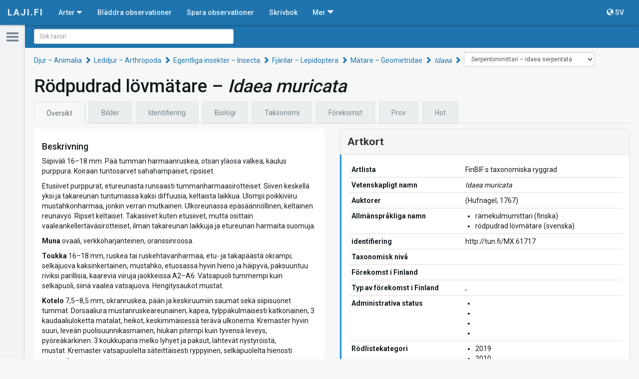

--- FILE ---
content_type: text/html; charset=utf-8
request_url: https://laji.fi/sv/taxon/MX.61717
body_size: 243752
content:
<!DOCTYPE html><html lang="fi" data-critters-container><head><link rel="preconnect" href="https://fonts.gstatic.com" crossorigin>
	<meta charset="utf-8">
	<meta http-equiv="X-UA-Compatible" content="IE=edge">
	<meta name="viewport" content="width=device-width, initial-scale=1">
  <meta name="format-detection" content="telephone=no">

  <meta http-equiv="cache-control" content="max-age=0">
  <meta http-equiv="cache-control" content="no-cache">
  <meta http-equiv="expires" content="0">
  <meta http-equiv="expires" content="Tue, 01 Jan 1980 1:00:00 GMT">
  <meta http-equiv="pragma" content="no-cache">

  <link rel="icon" href="/static/images/icons/favicon.ico" type="image/x-icon">
	<!-- The above 3 meta tags *must* come first in the head; any other head content must come *after* these tags -->

  <title>Idaea muricata | Översikt | Finlands Artdatacenter</title>

  <base href="https://laji.fi/">

	<!-- Bootstrap -->
	<!-- Latest compiled and minified CSS -->
  <link rel="stylesheet" href="https://cdn.laji.fi/bootstrap/3.4.1/css/bootstrap.min.css" type="text/css">
  <link rel="stylesheet" href="https://cdn.laji.fi/bootstrap-switch/3.3.2/css/bootstrap-switch.css" type="text/css">
  <link rel="stylesheet" href="https://cdn.laji.fi/font-awesome/4.7.0/css/font-awesome.min.css" type="text/css">
  <style type="text/css">@font-face{font-family:'Roboto';font-style:normal;font-weight:300;font-stretch:100%;src:url(https://fonts.gstatic.com/s/roboto/v50/KFO7CnqEu92Fr1ME7kSn66aGLdTylUAMa3GUBHMdazTgWw.woff2) format('woff2');unicode-range:U+0460-052F, U+1C80-1C8A, U+20B4, U+2DE0-2DFF, U+A640-A69F, U+FE2E-FE2F;}@font-face{font-family:'Roboto';font-style:normal;font-weight:300;font-stretch:100%;src:url(https://fonts.gstatic.com/s/roboto/v50/KFO7CnqEu92Fr1ME7kSn66aGLdTylUAMa3iUBHMdazTgWw.woff2) format('woff2');unicode-range:U+0301, U+0400-045F, U+0490-0491, U+04B0-04B1, U+2116;}@font-face{font-family:'Roboto';font-style:normal;font-weight:300;font-stretch:100%;src:url(https://fonts.gstatic.com/s/roboto/v50/KFO7CnqEu92Fr1ME7kSn66aGLdTylUAMa3CUBHMdazTgWw.woff2) format('woff2');unicode-range:U+1F00-1FFF;}@font-face{font-family:'Roboto';font-style:normal;font-weight:300;font-stretch:100%;src:url(https://fonts.gstatic.com/s/roboto/v50/KFO7CnqEu92Fr1ME7kSn66aGLdTylUAMa3-UBHMdazTgWw.woff2) format('woff2');unicode-range:U+0370-0377, U+037A-037F, U+0384-038A, U+038C, U+038E-03A1, U+03A3-03FF;}@font-face{font-family:'Roboto';font-style:normal;font-weight:300;font-stretch:100%;src:url(https://fonts.gstatic.com/s/roboto/v50/KFO7CnqEu92Fr1ME7kSn66aGLdTylUAMawCUBHMdazTgWw.woff2) format('woff2');unicode-range:U+0302-0303, U+0305, U+0307-0308, U+0310, U+0312, U+0315, U+031A, U+0326-0327, U+032C, U+032F-0330, U+0332-0333, U+0338, U+033A, U+0346, U+034D, U+0391-03A1, U+03A3-03A9, U+03B1-03C9, U+03D1, U+03D5-03D6, U+03F0-03F1, U+03F4-03F5, U+2016-2017, U+2034-2038, U+203C, U+2040, U+2043, U+2047, U+2050, U+2057, U+205F, U+2070-2071, U+2074-208E, U+2090-209C, U+20D0-20DC, U+20E1, U+20E5-20EF, U+2100-2112, U+2114-2115, U+2117-2121, U+2123-214F, U+2190, U+2192, U+2194-21AE, U+21B0-21E5, U+21F1-21F2, U+21F4-2211, U+2213-2214, U+2216-22FF, U+2308-230B, U+2310, U+2319, U+231C-2321, U+2336-237A, U+237C, U+2395, U+239B-23B7, U+23D0, U+23DC-23E1, U+2474-2475, U+25AF, U+25B3, U+25B7, U+25BD, U+25C1, U+25CA, U+25CC, U+25FB, U+266D-266F, U+27C0-27FF, U+2900-2AFF, U+2B0E-2B11, U+2B30-2B4C, U+2BFE, U+3030, U+FF5B, U+FF5D, U+1D400-1D7FF, U+1EE00-1EEFF;}@font-face{font-family:'Roboto';font-style:normal;font-weight:300;font-stretch:100%;src:url(https://fonts.gstatic.com/s/roboto/v50/KFO7CnqEu92Fr1ME7kSn66aGLdTylUAMaxKUBHMdazTgWw.woff2) format('woff2');unicode-range:U+0001-000C, U+000E-001F, U+007F-009F, U+20DD-20E0, U+20E2-20E4, U+2150-218F, U+2190, U+2192, U+2194-2199, U+21AF, U+21E6-21F0, U+21F3, U+2218-2219, U+2299, U+22C4-22C6, U+2300-243F, U+2440-244A, U+2460-24FF, U+25A0-27BF, U+2800-28FF, U+2921-2922, U+2981, U+29BF, U+29EB, U+2B00-2BFF, U+4DC0-4DFF, U+FFF9-FFFB, U+10140-1018E, U+10190-1019C, U+101A0, U+101D0-101FD, U+102E0-102FB, U+10E60-10E7E, U+1D2C0-1D2D3, U+1D2E0-1D37F, U+1F000-1F0FF, U+1F100-1F1AD, U+1F1E6-1F1FF, U+1F30D-1F30F, U+1F315, U+1F31C, U+1F31E, U+1F320-1F32C, U+1F336, U+1F378, U+1F37D, U+1F382, U+1F393-1F39F, U+1F3A7-1F3A8, U+1F3AC-1F3AF, U+1F3C2, U+1F3C4-1F3C6, U+1F3CA-1F3CE, U+1F3D4-1F3E0, U+1F3ED, U+1F3F1-1F3F3, U+1F3F5-1F3F7, U+1F408, U+1F415, U+1F41F, U+1F426, U+1F43F, U+1F441-1F442, U+1F444, U+1F446-1F449, U+1F44C-1F44E, U+1F453, U+1F46A, U+1F47D, U+1F4A3, U+1F4B0, U+1F4B3, U+1F4B9, U+1F4BB, U+1F4BF, U+1F4C8-1F4CB, U+1F4D6, U+1F4DA, U+1F4DF, U+1F4E3-1F4E6, U+1F4EA-1F4ED, U+1F4F7, U+1F4F9-1F4FB, U+1F4FD-1F4FE, U+1F503, U+1F507-1F50B, U+1F50D, U+1F512-1F513, U+1F53E-1F54A, U+1F54F-1F5FA, U+1F610, U+1F650-1F67F, U+1F687, U+1F68D, U+1F691, U+1F694, U+1F698, U+1F6AD, U+1F6B2, U+1F6B9-1F6BA, U+1F6BC, U+1F6C6-1F6CF, U+1F6D3-1F6D7, U+1F6E0-1F6EA, U+1F6F0-1F6F3, U+1F6F7-1F6FC, U+1F700-1F7FF, U+1F800-1F80B, U+1F810-1F847, U+1F850-1F859, U+1F860-1F887, U+1F890-1F8AD, U+1F8B0-1F8BB, U+1F8C0-1F8C1, U+1F900-1F90B, U+1F93B, U+1F946, U+1F984, U+1F996, U+1F9E9, U+1FA00-1FA6F, U+1FA70-1FA7C, U+1FA80-1FA89, U+1FA8F-1FAC6, U+1FACE-1FADC, U+1FADF-1FAE9, U+1FAF0-1FAF8, U+1FB00-1FBFF;}@font-face{font-family:'Roboto';font-style:normal;font-weight:300;font-stretch:100%;src:url(https://fonts.gstatic.com/s/roboto/v50/KFO7CnqEu92Fr1ME7kSn66aGLdTylUAMa3OUBHMdazTgWw.woff2) format('woff2');unicode-range:U+0102-0103, U+0110-0111, U+0128-0129, U+0168-0169, U+01A0-01A1, U+01AF-01B0, U+0300-0301, U+0303-0304, U+0308-0309, U+0323, U+0329, U+1EA0-1EF9, U+20AB;}@font-face{font-family:'Roboto';font-style:normal;font-weight:300;font-stretch:100%;src:url(https://fonts.gstatic.com/s/roboto/v50/KFO7CnqEu92Fr1ME7kSn66aGLdTylUAMa3KUBHMdazTgWw.woff2) format('woff2');unicode-range:U+0100-02BA, U+02BD-02C5, U+02C7-02CC, U+02CE-02D7, U+02DD-02FF, U+0304, U+0308, U+0329, U+1D00-1DBF, U+1E00-1E9F, U+1EF2-1EFF, U+2020, U+20A0-20AB, U+20AD-20C0, U+2113, U+2C60-2C7F, U+A720-A7FF;}@font-face{font-family:'Roboto';font-style:normal;font-weight:300;font-stretch:100%;src:url(https://fonts.gstatic.com/s/roboto/v50/KFO7CnqEu92Fr1ME7kSn66aGLdTylUAMa3yUBHMdazQ.woff2) format('woff2');unicode-range:U+0000-00FF, U+0131, U+0152-0153, U+02BB-02BC, U+02C6, U+02DA, U+02DC, U+0304, U+0308, U+0329, U+2000-206F, U+20AC, U+2122, U+2191, U+2193, U+2212, U+2215, U+FEFF, U+FFFD;}@font-face{font-family:'Roboto';font-style:normal;font-weight:400;font-stretch:100%;src:url(https://fonts.gstatic.com/s/roboto/v50/KFO7CnqEu92Fr1ME7kSn66aGLdTylUAMa3GUBHMdazTgWw.woff2) format('woff2');unicode-range:U+0460-052F, U+1C80-1C8A, U+20B4, U+2DE0-2DFF, U+A640-A69F, U+FE2E-FE2F;}@font-face{font-family:'Roboto';font-style:normal;font-weight:400;font-stretch:100%;src:url(https://fonts.gstatic.com/s/roboto/v50/KFO7CnqEu92Fr1ME7kSn66aGLdTylUAMa3iUBHMdazTgWw.woff2) format('woff2');unicode-range:U+0301, U+0400-045F, U+0490-0491, U+04B0-04B1, U+2116;}@font-face{font-family:'Roboto';font-style:normal;font-weight:400;font-stretch:100%;src:url(https://fonts.gstatic.com/s/roboto/v50/KFO7CnqEu92Fr1ME7kSn66aGLdTylUAMa3CUBHMdazTgWw.woff2) format('woff2');unicode-range:U+1F00-1FFF;}@font-face{font-family:'Roboto';font-style:normal;font-weight:400;font-stretch:100%;src:url(https://fonts.gstatic.com/s/roboto/v50/KFO7CnqEu92Fr1ME7kSn66aGLdTylUAMa3-UBHMdazTgWw.woff2) format('woff2');unicode-range:U+0370-0377, U+037A-037F, U+0384-038A, U+038C, U+038E-03A1, U+03A3-03FF;}@font-face{font-family:'Roboto';font-style:normal;font-weight:400;font-stretch:100%;src:url(https://fonts.gstatic.com/s/roboto/v50/KFO7CnqEu92Fr1ME7kSn66aGLdTylUAMawCUBHMdazTgWw.woff2) format('woff2');unicode-range:U+0302-0303, U+0305, U+0307-0308, U+0310, U+0312, U+0315, U+031A, U+0326-0327, U+032C, U+032F-0330, U+0332-0333, U+0338, U+033A, U+0346, U+034D, U+0391-03A1, U+03A3-03A9, U+03B1-03C9, U+03D1, U+03D5-03D6, U+03F0-03F1, U+03F4-03F5, U+2016-2017, U+2034-2038, U+203C, U+2040, U+2043, U+2047, U+2050, U+2057, U+205F, U+2070-2071, U+2074-208E, U+2090-209C, U+20D0-20DC, U+20E1, U+20E5-20EF, U+2100-2112, U+2114-2115, U+2117-2121, U+2123-214F, U+2190, U+2192, U+2194-21AE, U+21B0-21E5, U+21F1-21F2, U+21F4-2211, U+2213-2214, U+2216-22FF, U+2308-230B, U+2310, U+2319, U+231C-2321, U+2336-237A, U+237C, U+2395, U+239B-23B7, U+23D0, U+23DC-23E1, U+2474-2475, U+25AF, U+25B3, U+25B7, U+25BD, U+25C1, U+25CA, U+25CC, U+25FB, U+266D-266F, U+27C0-27FF, U+2900-2AFF, U+2B0E-2B11, U+2B30-2B4C, U+2BFE, U+3030, U+FF5B, U+FF5D, U+1D400-1D7FF, U+1EE00-1EEFF;}@font-face{font-family:'Roboto';font-style:normal;font-weight:400;font-stretch:100%;src:url(https://fonts.gstatic.com/s/roboto/v50/KFO7CnqEu92Fr1ME7kSn66aGLdTylUAMaxKUBHMdazTgWw.woff2) format('woff2');unicode-range:U+0001-000C, U+000E-001F, U+007F-009F, U+20DD-20E0, U+20E2-20E4, U+2150-218F, U+2190, U+2192, U+2194-2199, U+21AF, U+21E6-21F0, U+21F3, U+2218-2219, U+2299, U+22C4-22C6, U+2300-243F, U+2440-244A, U+2460-24FF, U+25A0-27BF, U+2800-28FF, U+2921-2922, U+2981, U+29BF, U+29EB, U+2B00-2BFF, U+4DC0-4DFF, U+FFF9-FFFB, U+10140-1018E, U+10190-1019C, U+101A0, U+101D0-101FD, U+102E0-102FB, U+10E60-10E7E, U+1D2C0-1D2D3, U+1D2E0-1D37F, U+1F000-1F0FF, U+1F100-1F1AD, U+1F1E6-1F1FF, U+1F30D-1F30F, U+1F315, U+1F31C, U+1F31E, U+1F320-1F32C, U+1F336, U+1F378, U+1F37D, U+1F382, U+1F393-1F39F, U+1F3A7-1F3A8, U+1F3AC-1F3AF, U+1F3C2, U+1F3C4-1F3C6, U+1F3CA-1F3CE, U+1F3D4-1F3E0, U+1F3ED, U+1F3F1-1F3F3, U+1F3F5-1F3F7, U+1F408, U+1F415, U+1F41F, U+1F426, U+1F43F, U+1F441-1F442, U+1F444, U+1F446-1F449, U+1F44C-1F44E, U+1F453, U+1F46A, U+1F47D, U+1F4A3, U+1F4B0, U+1F4B3, U+1F4B9, U+1F4BB, U+1F4BF, U+1F4C8-1F4CB, U+1F4D6, U+1F4DA, U+1F4DF, U+1F4E3-1F4E6, U+1F4EA-1F4ED, U+1F4F7, U+1F4F9-1F4FB, U+1F4FD-1F4FE, U+1F503, U+1F507-1F50B, U+1F50D, U+1F512-1F513, U+1F53E-1F54A, U+1F54F-1F5FA, U+1F610, U+1F650-1F67F, U+1F687, U+1F68D, U+1F691, U+1F694, U+1F698, U+1F6AD, U+1F6B2, U+1F6B9-1F6BA, U+1F6BC, U+1F6C6-1F6CF, U+1F6D3-1F6D7, U+1F6E0-1F6EA, U+1F6F0-1F6F3, U+1F6F7-1F6FC, U+1F700-1F7FF, U+1F800-1F80B, U+1F810-1F847, U+1F850-1F859, U+1F860-1F887, U+1F890-1F8AD, U+1F8B0-1F8BB, U+1F8C0-1F8C1, U+1F900-1F90B, U+1F93B, U+1F946, U+1F984, U+1F996, U+1F9E9, U+1FA00-1FA6F, U+1FA70-1FA7C, U+1FA80-1FA89, U+1FA8F-1FAC6, U+1FACE-1FADC, U+1FADF-1FAE9, U+1FAF0-1FAF8, U+1FB00-1FBFF;}@font-face{font-family:'Roboto';font-style:normal;font-weight:400;font-stretch:100%;src:url(https://fonts.gstatic.com/s/roboto/v50/KFO7CnqEu92Fr1ME7kSn66aGLdTylUAMa3OUBHMdazTgWw.woff2) format('woff2');unicode-range:U+0102-0103, U+0110-0111, U+0128-0129, U+0168-0169, U+01A0-01A1, U+01AF-01B0, U+0300-0301, U+0303-0304, U+0308-0309, U+0323, U+0329, U+1EA0-1EF9, U+20AB;}@font-face{font-family:'Roboto';font-style:normal;font-weight:400;font-stretch:100%;src:url(https://fonts.gstatic.com/s/roboto/v50/KFO7CnqEu92Fr1ME7kSn66aGLdTylUAMa3KUBHMdazTgWw.woff2) format('woff2');unicode-range:U+0100-02BA, U+02BD-02C5, U+02C7-02CC, U+02CE-02D7, U+02DD-02FF, U+0304, U+0308, U+0329, U+1D00-1DBF, U+1E00-1E9F, U+1EF2-1EFF, U+2020, U+20A0-20AB, U+20AD-20C0, U+2113, U+2C60-2C7F, U+A720-A7FF;}@font-face{font-family:'Roboto';font-style:normal;font-weight:400;font-stretch:100%;src:url(https://fonts.gstatic.com/s/roboto/v50/KFO7CnqEu92Fr1ME7kSn66aGLdTylUAMa3yUBHMdazQ.woff2) format('woff2');unicode-range:U+0000-00FF, U+0131, U+0152-0153, U+02BB-02BC, U+02C6, U+02DA, U+02DC, U+0304, U+0308, U+0329, U+2000-206F, U+20AC, U+2122, U+2191, U+2193, U+2212, U+2215, U+FEFF, U+FFFD;}@font-face{font-family:'Roboto';font-style:normal;font-weight:500;font-stretch:100%;src:url(https://fonts.gstatic.com/s/roboto/v50/KFO7CnqEu92Fr1ME7kSn66aGLdTylUAMa3GUBHMdazTgWw.woff2) format('woff2');unicode-range:U+0460-052F, U+1C80-1C8A, U+20B4, U+2DE0-2DFF, U+A640-A69F, U+FE2E-FE2F;}@font-face{font-family:'Roboto';font-style:normal;font-weight:500;font-stretch:100%;src:url(https://fonts.gstatic.com/s/roboto/v50/KFO7CnqEu92Fr1ME7kSn66aGLdTylUAMa3iUBHMdazTgWw.woff2) format('woff2');unicode-range:U+0301, U+0400-045F, U+0490-0491, U+04B0-04B1, U+2116;}@font-face{font-family:'Roboto';font-style:normal;font-weight:500;font-stretch:100%;src:url(https://fonts.gstatic.com/s/roboto/v50/KFO7CnqEu92Fr1ME7kSn66aGLdTylUAMa3CUBHMdazTgWw.woff2) format('woff2');unicode-range:U+1F00-1FFF;}@font-face{font-family:'Roboto';font-style:normal;font-weight:500;font-stretch:100%;src:url(https://fonts.gstatic.com/s/roboto/v50/KFO7CnqEu92Fr1ME7kSn66aGLdTylUAMa3-UBHMdazTgWw.woff2) format('woff2');unicode-range:U+0370-0377, U+037A-037F, U+0384-038A, U+038C, U+038E-03A1, U+03A3-03FF;}@font-face{font-family:'Roboto';font-style:normal;font-weight:500;font-stretch:100%;src:url(https://fonts.gstatic.com/s/roboto/v50/KFO7CnqEu92Fr1ME7kSn66aGLdTylUAMawCUBHMdazTgWw.woff2) format('woff2');unicode-range:U+0302-0303, U+0305, U+0307-0308, U+0310, U+0312, U+0315, U+031A, U+0326-0327, U+032C, U+032F-0330, U+0332-0333, U+0338, U+033A, U+0346, U+034D, U+0391-03A1, U+03A3-03A9, U+03B1-03C9, U+03D1, U+03D5-03D6, U+03F0-03F1, U+03F4-03F5, U+2016-2017, U+2034-2038, U+203C, U+2040, U+2043, U+2047, U+2050, U+2057, U+205F, U+2070-2071, U+2074-208E, U+2090-209C, U+20D0-20DC, U+20E1, U+20E5-20EF, U+2100-2112, U+2114-2115, U+2117-2121, U+2123-214F, U+2190, U+2192, U+2194-21AE, U+21B0-21E5, U+21F1-21F2, U+21F4-2211, U+2213-2214, U+2216-22FF, U+2308-230B, U+2310, U+2319, U+231C-2321, U+2336-237A, U+237C, U+2395, U+239B-23B7, U+23D0, U+23DC-23E1, U+2474-2475, U+25AF, U+25B3, U+25B7, U+25BD, U+25C1, U+25CA, U+25CC, U+25FB, U+266D-266F, U+27C0-27FF, U+2900-2AFF, U+2B0E-2B11, U+2B30-2B4C, U+2BFE, U+3030, U+FF5B, U+FF5D, U+1D400-1D7FF, U+1EE00-1EEFF;}@font-face{font-family:'Roboto';font-style:normal;font-weight:500;font-stretch:100%;src:url(https://fonts.gstatic.com/s/roboto/v50/KFO7CnqEu92Fr1ME7kSn66aGLdTylUAMaxKUBHMdazTgWw.woff2) format('woff2');unicode-range:U+0001-000C, U+000E-001F, U+007F-009F, U+20DD-20E0, U+20E2-20E4, U+2150-218F, U+2190, U+2192, U+2194-2199, U+21AF, U+21E6-21F0, U+21F3, U+2218-2219, U+2299, U+22C4-22C6, U+2300-243F, U+2440-244A, U+2460-24FF, U+25A0-27BF, U+2800-28FF, U+2921-2922, U+2981, U+29BF, U+29EB, U+2B00-2BFF, U+4DC0-4DFF, U+FFF9-FFFB, U+10140-1018E, U+10190-1019C, U+101A0, U+101D0-101FD, U+102E0-102FB, U+10E60-10E7E, U+1D2C0-1D2D3, U+1D2E0-1D37F, U+1F000-1F0FF, U+1F100-1F1AD, U+1F1E6-1F1FF, U+1F30D-1F30F, U+1F315, U+1F31C, U+1F31E, U+1F320-1F32C, U+1F336, U+1F378, U+1F37D, U+1F382, U+1F393-1F39F, U+1F3A7-1F3A8, U+1F3AC-1F3AF, U+1F3C2, U+1F3C4-1F3C6, U+1F3CA-1F3CE, U+1F3D4-1F3E0, U+1F3ED, U+1F3F1-1F3F3, U+1F3F5-1F3F7, U+1F408, U+1F415, U+1F41F, U+1F426, U+1F43F, U+1F441-1F442, U+1F444, U+1F446-1F449, U+1F44C-1F44E, U+1F453, U+1F46A, U+1F47D, U+1F4A3, U+1F4B0, U+1F4B3, U+1F4B9, U+1F4BB, U+1F4BF, U+1F4C8-1F4CB, U+1F4D6, U+1F4DA, U+1F4DF, U+1F4E3-1F4E6, U+1F4EA-1F4ED, U+1F4F7, U+1F4F9-1F4FB, U+1F4FD-1F4FE, U+1F503, U+1F507-1F50B, U+1F50D, U+1F512-1F513, U+1F53E-1F54A, U+1F54F-1F5FA, U+1F610, U+1F650-1F67F, U+1F687, U+1F68D, U+1F691, U+1F694, U+1F698, U+1F6AD, U+1F6B2, U+1F6B9-1F6BA, U+1F6BC, U+1F6C6-1F6CF, U+1F6D3-1F6D7, U+1F6E0-1F6EA, U+1F6F0-1F6F3, U+1F6F7-1F6FC, U+1F700-1F7FF, U+1F800-1F80B, U+1F810-1F847, U+1F850-1F859, U+1F860-1F887, U+1F890-1F8AD, U+1F8B0-1F8BB, U+1F8C0-1F8C1, U+1F900-1F90B, U+1F93B, U+1F946, U+1F984, U+1F996, U+1F9E9, U+1FA00-1FA6F, U+1FA70-1FA7C, U+1FA80-1FA89, U+1FA8F-1FAC6, U+1FACE-1FADC, U+1FADF-1FAE9, U+1FAF0-1FAF8, U+1FB00-1FBFF;}@font-face{font-family:'Roboto';font-style:normal;font-weight:500;font-stretch:100%;src:url(https://fonts.gstatic.com/s/roboto/v50/KFO7CnqEu92Fr1ME7kSn66aGLdTylUAMa3OUBHMdazTgWw.woff2) format('woff2');unicode-range:U+0102-0103, U+0110-0111, U+0128-0129, U+0168-0169, U+01A0-01A1, U+01AF-01B0, U+0300-0301, U+0303-0304, U+0308-0309, U+0323, U+0329, U+1EA0-1EF9, U+20AB;}@font-face{font-family:'Roboto';font-style:normal;font-weight:500;font-stretch:100%;src:url(https://fonts.gstatic.com/s/roboto/v50/KFO7CnqEu92Fr1ME7kSn66aGLdTylUAMa3KUBHMdazTgWw.woff2) format('woff2');unicode-range:U+0100-02BA, U+02BD-02C5, U+02C7-02CC, U+02CE-02D7, U+02DD-02FF, U+0304, U+0308, U+0329, U+1D00-1DBF, U+1E00-1E9F, U+1EF2-1EFF, U+2020, U+20A0-20AB, U+20AD-20C0, U+2113, U+2C60-2C7F, U+A720-A7FF;}@font-face{font-family:'Roboto';font-style:normal;font-weight:500;font-stretch:100%;src:url(https://fonts.gstatic.com/s/roboto/v50/KFO7CnqEu92Fr1ME7kSn66aGLdTylUAMa3yUBHMdazQ.woff2) format('woff2');unicode-range:U+0000-00FF, U+0131, U+0152-0153, U+02BB-02BC, U+02C6, U+02DA, U+02DC, U+0304, U+0308, U+0329, U+2000-206F, U+20AC, U+2122, U+2191, U+2193, U+2212, U+2215, U+FEFF, U+FFFD;}@font-face{font-family:'Roboto';font-style:normal;font-weight:700;font-stretch:100%;src:url(https://fonts.gstatic.com/s/roboto/v50/KFO7CnqEu92Fr1ME7kSn66aGLdTylUAMa3GUBHMdazTgWw.woff2) format('woff2');unicode-range:U+0460-052F, U+1C80-1C8A, U+20B4, U+2DE0-2DFF, U+A640-A69F, U+FE2E-FE2F;}@font-face{font-family:'Roboto';font-style:normal;font-weight:700;font-stretch:100%;src:url(https://fonts.gstatic.com/s/roboto/v50/KFO7CnqEu92Fr1ME7kSn66aGLdTylUAMa3iUBHMdazTgWw.woff2) format('woff2');unicode-range:U+0301, U+0400-045F, U+0490-0491, U+04B0-04B1, U+2116;}@font-face{font-family:'Roboto';font-style:normal;font-weight:700;font-stretch:100%;src:url(https://fonts.gstatic.com/s/roboto/v50/KFO7CnqEu92Fr1ME7kSn66aGLdTylUAMa3CUBHMdazTgWw.woff2) format('woff2');unicode-range:U+1F00-1FFF;}@font-face{font-family:'Roboto';font-style:normal;font-weight:700;font-stretch:100%;src:url(https://fonts.gstatic.com/s/roboto/v50/KFO7CnqEu92Fr1ME7kSn66aGLdTylUAMa3-UBHMdazTgWw.woff2) format('woff2');unicode-range:U+0370-0377, U+037A-037F, U+0384-038A, U+038C, U+038E-03A1, U+03A3-03FF;}@font-face{font-family:'Roboto';font-style:normal;font-weight:700;font-stretch:100%;src:url(https://fonts.gstatic.com/s/roboto/v50/KFO7CnqEu92Fr1ME7kSn66aGLdTylUAMawCUBHMdazTgWw.woff2) format('woff2');unicode-range:U+0302-0303, U+0305, U+0307-0308, U+0310, U+0312, U+0315, U+031A, U+0326-0327, U+032C, U+032F-0330, U+0332-0333, U+0338, U+033A, U+0346, U+034D, U+0391-03A1, U+03A3-03A9, U+03B1-03C9, U+03D1, U+03D5-03D6, U+03F0-03F1, U+03F4-03F5, U+2016-2017, U+2034-2038, U+203C, U+2040, U+2043, U+2047, U+2050, U+2057, U+205F, U+2070-2071, U+2074-208E, U+2090-209C, U+20D0-20DC, U+20E1, U+20E5-20EF, U+2100-2112, U+2114-2115, U+2117-2121, U+2123-214F, U+2190, U+2192, U+2194-21AE, U+21B0-21E5, U+21F1-21F2, U+21F4-2211, U+2213-2214, U+2216-22FF, U+2308-230B, U+2310, U+2319, U+231C-2321, U+2336-237A, U+237C, U+2395, U+239B-23B7, U+23D0, U+23DC-23E1, U+2474-2475, U+25AF, U+25B3, U+25B7, U+25BD, U+25C1, U+25CA, U+25CC, U+25FB, U+266D-266F, U+27C0-27FF, U+2900-2AFF, U+2B0E-2B11, U+2B30-2B4C, U+2BFE, U+3030, U+FF5B, U+FF5D, U+1D400-1D7FF, U+1EE00-1EEFF;}@font-face{font-family:'Roboto';font-style:normal;font-weight:700;font-stretch:100%;src:url(https://fonts.gstatic.com/s/roboto/v50/KFO7CnqEu92Fr1ME7kSn66aGLdTylUAMaxKUBHMdazTgWw.woff2) format('woff2');unicode-range:U+0001-000C, U+000E-001F, U+007F-009F, U+20DD-20E0, U+20E2-20E4, U+2150-218F, U+2190, U+2192, U+2194-2199, U+21AF, U+21E6-21F0, U+21F3, U+2218-2219, U+2299, U+22C4-22C6, U+2300-243F, U+2440-244A, U+2460-24FF, U+25A0-27BF, U+2800-28FF, U+2921-2922, U+2981, U+29BF, U+29EB, U+2B00-2BFF, U+4DC0-4DFF, U+FFF9-FFFB, U+10140-1018E, U+10190-1019C, U+101A0, U+101D0-101FD, U+102E0-102FB, U+10E60-10E7E, U+1D2C0-1D2D3, U+1D2E0-1D37F, U+1F000-1F0FF, U+1F100-1F1AD, U+1F1E6-1F1FF, U+1F30D-1F30F, U+1F315, U+1F31C, U+1F31E, U+1F320-1F32C, U+1F336, U+1F378, U+1F37D, U+1F382, U+1F393-1F39F, U+1F3A7-1F3A8, U+1F3AC-1F3AF, U+1F3C2, U+1F3C4-1F3C6, U+1F3CA-1F3CE, U+1F3D4-1F3E0, U+1F3ED, U+1F3F1-1F3F3, U+1F3F5-1F3F7, U+1F408, U+1F415, U+1F41F, U+1F426, U+1F43F, U+1F441-1F442, U+1F444, U+1F446-1F449, U+1F44C-1F44E, U+1F453, U+1F46A, U+1F47D, U+1F4A3, U+1F4B0, U+1F4B3, U+1F4B9, U+1F4BB, U+1F4BF, U+1F4C8-1F4CB, U+1F4D6, U+1F4DA, U+1F4DF, U+1F4E3-1F4E6, U+1F4EA-1F4ED, U+1F4F7, U+1F4F9-1F4FB, U+1F4FD-1F4FE, U+1F503, U+1F507-1F50B, U+1F50D, U+1F512-1F513, U+1F53E-1F54A, U+1F54F-1F5FA, U+1F610, U+1F650-1F67F, U+1F687, U+1F68D, U+1F691, U+1F694, U+1F698, U+1F6AD, U+1F6B2, U+1F6B9-1F6BA, U+1F6BC, U+1F6C6-1F6CF, U+1F6D3-1F6D7, U+1F6E0-1F6EA, U+1F6F0-1F6F3, U+1F6F7-1F6FC, U+1F700-1F7FF, U+1F800-1F80B, U+1F810-1F847, U+1F850-1F859, U+1F860-1F887, U+1F890-1F8AD, U+1F8B0-1F8BB, U+1F8C0-1F8C1, U+1F900-1F90B, U+1F93B, U+1F946, U+1F984, U+1F996, U+1F9E9, U+1FA00-1FA6F, U+1FA70-1FA7C, U+1FA80-1FA89, U+1FA8F-1FAC6, U+1FACE-1FADC, U+1FADF-1FAE9, U+1FAF0-1FAF8, U+1FB00-1FBFF;}@font-face{font-family:'Roboto';font-style:normal;font-weight:700;font-stretch:100%;src:url(https://fonts.gstatic.com/s/roboto/v50/KFO7CnqEu92Fr1ME7kSn66aGLdTylUAMa3OUBHMdazTgWw.woff2) format('woff2');unicode-range:U+0102-0103, U+0110-0111, U+0128-0129, U+0168-0169, U+01A0-01A1, U+01AF-01B0, U+0300-0301, U+0303-0304, U+0308-0309, U+0323, U+0329, U+1EA0-1EF9, U+20AB;}@font-face{font-family:'Roboto';font-style:normal;font-weight:700;font-stretch:100%;src:url(https://fonts.gstatic.com/s/roboto/v50/KFO7CnqEu92Fr1ME7kSn66aGLdTylUAMa3KUBHMdazTgWw.woff2) format('woff2');unicode-range:U+0100-02BA, U+02BD-02C5, U+02C7-02CC, U+02CE-02D7, U+02DD-02FF, U+0304, U+0308, U+0329, U+1D00-1DBF, U+1E00-1E9F, U+1EF2-1EFF, U+2020, U+20A0-20AB, U+20AD-20C0, U+2113, U+2C60-2C7F, U+A720-A7FF;}@font-face{font-family:'Roboto';font-style:normal;font-weight:700;font-stretch:100%;src:url(https://fonts.gstatic.com/s/roboto/v50/KFO7CnqEu92Fr1ME7kSn66aGLdTylUAMa3yUBHMdazQ.woff2) format('woff2');unicode-range:U+0000-00FF, U+0131, U+0152-0153, U+02BB-02BC, U+02C6, U+02DA, U+02DC, U+0304, U+0308, U+0329, U+2000-206F, U+20AC, U+2122, U+2191, U+2193, U+2212, U+2215, U+FEFF, U+FFFD;}</style>
  <meta name="viewport" content="width=device-width, initial-scale=1">

  <script defer data-domain="laji.fi" src="https://plausible.io/js/script.js"></script>
<style>@charset "UTF-8";html{position:relative;height:100%;-ms-overflow-style:scrollbar}body{color:#141b1f;background-color:#f6f8f8;font-family:Roboto,Helvetica Neue,Helvetica,Arial,sans-serif;-webkit-font-smoothing:antialiased;-moz-osx-font-smoothing:grayscale;padding-top:50px;height:100%}p{max-width:800px}.lajiApp{height:100%;display:flex;flex-direction:column}@media print{body,html{margin:0;padding:0}*{print-color-adjust:exact;-webkit-print-color-adjust:exact}}</style><style>input[type=checkbox]{box-sizing:border-box;padding:0}.laji-map{position:relative;width:100%;height:100%;background-color:#fff;font-size:1.2rem}@charset "UTF-8";@media (max-width: 900px){.navbar-header{float:none}.navbar-toggle{display:block}.navbar-collapse{border-top:1px solid transparent;box-shadow:inset 0 1px #ffffff1a}.navbar-fixed-top{top:0;border-width:0 0 1px}.navbar-collapse.collapse{display:none!important}.navbar-nav{float:none!important;margin-top:7.5px}.navbar-nav>li{float:none}.navbar-nav>li>a{padding-top:10px;padding-bottom:10px}}.d-flex{display:flex!important}.d-block{display:block!important}.flex-wrap{flex-wrap:wrap!important}.flex-nowrap{flex-wrap:nowrap!important}.items-end{align-items:flex-end!important}.mb-1{margin-bottom:2px!important}.my-3{margin-top:8px!important;margin-bottom:8px!important}.mr-3{margin-right:8px!important}.mb-4{margin-bottom:12px!important}.mx-5{margin-left:18px!important;margin-right:18px!important}.lu-btn,button.lu-btn{display:inline-block;color:#414f58;border:none;border-radius:5px;cursor:pointer;text-decoration:none;transition:.1s;background-color:#fcfdfd;color:#5c6870;box-shadow:0 1px 2px #141b1f4d,0 0 2px #141b1f4d,inset 0 1px 6px #141b1f00;font-size:14px;padding:5px 10px}.lu-btn:active,button.lu-btn:active{transition:50ms}.lu-btn:focus:not(:focus-visible),button.lu-btn:focus:not(:focus-visible){outline:none}.lu-btn:hover,.lu-btn:focus,button.lu-btn:hover,button.lu-btn:focus{background-color:#f1f3f4;color:#5c6870}.lu-btn:active,button.lu-btn:active{background-color:#f1f3f4;color:#73828c;box-shadow:0 0 #141b1f00,inset 0 1px 4px #141b1f33,inset 0 0 2px #141b1f4d;transform:translateY(1px)}.lu-dropdown{background:hsl(204,20%,99%);border:1px solid rgba(0,0,0,.15);box-shadow:0 6px 12px #0000002d;list-style:none;padding:5px 0;z-index:1032}.lu-dropdown>li>a{display:block;padding:3px 20px;clear:both;font-weight:400;line-height:1.42857143;color:#5c6870;white-space:nowrap}.lu-dropdown>li>a:hover{color:#414f58;text-decoration:none;background-color:#f6f8f8}.lu-dropdown.right{right:0!important;left:auto!important}html{position:relative;height:100%;-ms-overflow-style:scrollbar}body{color:#141b1f;background-color:#f6f8f8;font-family:Roboto,Helvetica Neue,Helvetica,Arial,sans-serif;-webkit-font-smoothing:antialiased;-moz-osx-font-smoothing:grayscale;padding-top:50px;height:100%}p,li,h1,h4{max-width:800px}.lajiApp{height:100%;display:flex;flex-direction:column}.lajiApp>.content{flex:1 0 auto;display:flex;flex-direction:column}.capitalize{text-transform:capitalize}img{max-width:100%}laji-locale-sv,.content>div{flex:1 0 auto;display:flex;flex-direction:column}.cursive{font-style:italic}.separated-list{display:inline;list-style:none;margin:0!important;padding:0!important}.separated-list li{display:inline}.separated-list li:after{content:", "}.separated-list li:last-of-type:after{content:""}.link{cursor:pointer;cursor:hand}.scientificName{display:inline-block;white-space:nowrap}.tab-content{position:relative}option:disabled{color:#bababa}.small-flag{height:11px;width:auto}.laji-map{width:100%;height:100%}.sidebar-content-wrapper nav{min-width:200px}@media print{body,html{margin:0;padding:0}*{print-color-adjust:exact;-webkit-print-color-adjust:exact}.navbar{display:none!important}}@media only screen and (max-width: 768px){.input-sm,select.input-sm{height:36px}}a{color:#1f74ad}</style><link rel="stylesheet" href="styles.63c930375e1bc10a.css" media="print" onload="this.media='all'"><noscript><link rel="stylesheet" href="styles.63c930375e1bc10a.css"></noscript><style ng-app-id="laji-app">.router-content[_ngcontent-laji-app-c4246172399]{min-height:300px;position:relative;flex-grow:1;display:flex;flex-direction:column}.router-content[_ngcontent-laji-app-c4246172399] > *[_ngcontent-laji-app-c4246172399]:not(router-outlet){flex-grow:1}.footer[_ngcontent-laji-app-c4246172399]{flex:none}[_nghost-laji-app-c4246172399]     .embedded laji-map-front .map-wrap{height:100vh}.embedded[_ngcontent-laji-app-c4246172399]{margin-top:-50px}[_nghost-laji-app-c4246172399]     .embedded .container, .embedded[_ngcontent-laji-app-c4246172399]   .container[_ngcontent-laji-app-c4246172399]{width:100%!important}</style><link rel="canonical" href="/sv/taxon/MX.61717"><link rel="alternative" hreflang="fi" href="https://laji.fi/taxon/MX.61717"><link rel="alternative" hreflang="sv" href="https://laji.fi/sv/taxon/MX.61717"><link rel="alternative" hreflang="en" href="https://laji.fi/en/taxon/MX.61717"><meta property="og:title" content="Idaea muricata | Översikt | Finlands Artdatacenter"><meta property="og:description" content="Siipiväli 16–18 mm. Pää tumman harmaanruskea, otsan yläosa valkea; kaulus purppura. Koiraan tuntosarvet sahahampaiset, ripsiset."><meta property="og:image" content="https://image.laji.fi/MM.278720/Idaea_muricata_02_thumb.jpg"><meta property="og:url" content="/sv/taxon/MX.61717"><meta name="twitter:title" content="Idaea muricata | Översikt | Finlands Artdatacenter"><meta name="twitter:description" content="Siipiväli 16–18 mm. Pää tumman harmaanruskea, otsan yläosa valkea; kaulus purppura. Koiraan tuntosarvet sahahampaiset, ripsiset."><meta name="twitter:image" content="https://image.laji.fi/MM.278720/Idaea_muricata_02_thumb.jpg"><meta name="twitter:card" content="summary_large_image"><style ng-app-id="laji-app">.navbar-collapse[_ngcontent-laji-app-c2926144772]{flex:none}.env[_ngcontent-laji-app-c2926144772]{position:absolute;left:0;top:0;width:50px;height:50px;z-index:1}.env.beta[_ngcontent-laji-app-c2926144772], .env.prod[_ngcontent-laji-app-c2926144772]{background-image:url(/static/images/beta.png)}.env.dev[_ngcontent-laji-app-c2926144772], .env.staging[_ngcontent-laji-app-c2926144772]{background-image:url(/static/images/dev.png)}.search[_ngcontent-laji-app-c2926144772]{max-width:170px;margin:10px 5px 0 0}.user[_ngcontent-laji-app-c2926144772]{position:relative;max-width:200px;white-space:nowrap;overflow:hidden;text-overflow:ellipsis}.badge[_ngcontent-laji-app-c2926144772]{position:absolute;background-color:#d9534f;right:1px;top:7px;font-size:.75em}.navbar-profile[_ngcontent-laji-app-c2926144772]{padding:15px 10px 0 7px}.navbar[_ngcontent-laji-app-c2926144772]{margin-bottom:0;background:hsl(204,70%,40%);box-shadow:0 1px 4px #0000004d;border:none}.navbar[_ngcontent-laji-app-c2926144772]   .navbar-nav[_ngcontent-laji-app-c2926144772]{float:left}.navbar-inverse[_ngcontent-laji-app-c2926144772]   .navbar-nav[_ngcontent-laji-app-c2926144772] > li[_ngcontent-laji-app-c2926144772] > a[_ngcontent-laji-app-c2926144772]:hover, .navbar-inverse[_ngcontent-laji-app-c2926144772]   .navbar-nav[_ngcontent-laji-app-c2926144772] > li.open[_ngcontent-laji-app-c2926144772] > a[_ngcontent-laji-app-c2926144772], .navbar-inverse[_ngcontent-laji-app-c2926144772]   .navbar-brand[_ngcontent-laji-app-c2926144772]:hover{background-color:#2283c3}.navbar-inverse[_ngcontent-laji-app-c2926144772]   .navbar-toggle[_ngcontent-laji-app-c2926144772]:focus, .navbar-inverse[_ngcontent-laji-app-c2926144772]   .navbar-toggle[_ngcontent-laji-app-c2926144772]:hover{background-color:#2283c3}.navbar-inverse[_ngcontent-laji-app-c2926144772]   .dropdown-menu[_ngcontent-laji-app-c2926144772]   li[role=menuitem][_ngcontent-laji-app-c2926144772]{padding-top:3px;padding-bottom:3px}.navbar-inverse[_ngcontent-laji-app-c2926144772]   .navbar-nav[_ngcontent-laji-app-c2926144772] > .active[_ngcontent-laji-app-c2926144772] > a[_ngcontent-laji-app-c2926144772], .navbar-inverse[_ngcontent-laji-app-c2926144772]   .navbar-nav[_ngcontent-laji-app-c2926144772] > .active[_ngcontent-laji-app-c2926144772] > a[_ngcontent-laji-app-c2926144772]:focus, .navbar-inverse[_ngcontent-laji-app-c2926144772]   .navbar-nav[_ngcontent-laji-app-c2926144772] > .active[_ngcontent-laji-app-c2926144772] > a[_ngcontent-laji-app-c2926144772]:hover{background-color:#2283c3}.navbar-text[_ngcontent-laji-app-c2926144772]{margin-top:20px;margin-bottom:20px}.navbar-text[_ngcontent-laji-app-c2926144772]   .navbar-link[_ngcontent-laji-app-c2926144772]{color:#e7f5fe}.navbar-brand[_ngcontent-laji-app-c2926144772]{color:#e7f5fe;font-weight:700;letter-spacing:2px}.navbar-collapse[_ngcontent-laji-app-c2926144772]   .navbar-nav[_ngcontent-laji-app-c2926144772] > .active[_ngcontent-laji-app-c2926144772] > a[_ngcontent-laji-app-c2926144772]{color:#e7f5fe;font-weight:500;background-color:#2283c3}.navbar-collapse[_ngcontent-laji-app-c2926144772]   a[_ngcontent-laji-app-c2926144772]{color:#e7f5fe;font-weight:500}.navbar-link[_ngcontent-laji-app-c2926144772], .navbar-profile[_ngcontent-laji-app-c2926144772]   .language-toggle[_ngcontent-laji-app-c2926144772]{color:#e7f5fe;background:none}.red-theme[_ngcontent-laji-app-c2926144772]   .navbar-text[_ngcontent-laji-app-c2926144772]   .navbar-link[_ngcontent-laji-app-c2926144772], .red-theme[_ngcontent-laji-app-c2926144772]   .navbar-brand[_ngcontent-laji-app-c2926144772]{color:#414f58}.red-theme[_ngcontent-laji-app-c2926144772]   .navbar-collapse[_ngcontent-laji-app-c2926144772]   .navbar-nav[_ngcontent-laji-app-c2926144772] > .active[_ngcontent-laji-app-c2926144772] > a[_ngcontent-laji-app-c2926144772]{color:#5c6870;background-color:#f1f3f4}.red-theme[_ngcontent-laji-app-c2926144772]   .navbar-collapse[_ngcontent-laji-app-c2926144772]   a[_ngcontent-laji-app-c2926144772], .red-theme[_ngcontent-laji-app-c2926144772]   .navbar-link[_ngcontent-laji-app-c2926144772], .red-theme[_ngcontent-laji-app-c2926144772]   .navbar-profile[_ngcontent-laji-app-c2926144772]   .language-toggle[_ngcontent-laji-app-c2926144772]{color:#414f58}.red-theme.navbar[_ngcontent-laji-app-c2926144772]{color:#414f58;background-color:#fcfdfd}.red-theme.navbar[_ngcontent-laji-app-c2926144772] > .container-fluid[_ngcontent-laji-app-c2926144772]{border-top:4px solid #d62022}.red-theme[_ngcontent-laji-app-c2926144772]   .navbar-collapse[_ngcontent-laji-app-c2926144772]   .active[_ngcontent-laji-app-c2926144772]   a[_ngcontent-laji-app-c2926144772], .red-theme.navbar-inverse[_ngcontent-laji-app-c2926144772]   .navbar-nav[_ngcontent-laji-app-c2926144772] > li[_ngcontent-laji-app-c2926144772] > a[_ngcontent-laji-app-c2926144772]:hover, .red-theme.navbar-inverse[_ngcontent-laji-app-c2926144772]   .navbar-nav[_ngcontent-laji-app-c2926144772] > li.open[_ngcontent-laji-app-c2926144772] > a[_ngcontent-laji-app-c2926144772], .red-theme.navbar-inverse[_ngcontent-laji-app-c2926144772]   .navbar-brand[_ngcontent-laji-app-c2926144772]:hover, .red-theme.navbar-inverse[_ngcontent-laji-app-c2926144772]   .navbar-toggle[_ngcontent-laji-app-c2926144772]:focus, .red-theme.navbar-inverse[_ngcontent-laji-app-c2926144772]   .navbar-toggle[_ngcontent-laji-app-c2926144772]:hover, .red-theme.navbar-inverse[_ngcontent-laji-app-c2926144772]   .navbar-nav[_ngcontent-laji-app-c2926144772] > .active[_ngcontent-laji-app-c2926144772] > a[_ngcontent-laji-app-c2926144772], .red-theme.navbar-inverse[_ngcontent-laji-app-c2926144772]   .navbar-nav[_ngcontent-laji-app-c2926144772] > .active[_ngcontent-laji-app-c2926144772] > a[_ngcontent-laji-app-c2926144772]:focus, .red-theme.navbar-inverse[_ngcontent-laji-app-c2926144772]   .navbar-nav[_ngcontent-laji-app-c2926144772] > .active[_ngcontent-laji-app-c2926144772] > a[_ngcontent-laji-app-c2926144772]:hover{color:#5c6870;background-color:#f1f3f4}.red-theme.navbar[_ngcontent-laji-app-c2926144772], .red-theme.navbar-inverse[_ngcontent-laji-app-c2926144772]   .navbar-toggle[_ngcontent-laji-app-c2926144772]:focus, .red-theme.navbar-inverse[_ngcontent-laji-app-c2926144772]   .navbar-toggle[_ngcontent-laji-app-c2926144772]:hover, .red-theme[_ngcontent-laji-app-c2926144772]   .navbar-toggle[_ngcontent-laji-app-c2926144772], .red-theme[_ngcontent-laji-app-c2926144772]   .navbar-collapse[_ngcontent-laji-app-c2926144772]   .active[_ngcontent-laji-app-c2926144772]   a[_ngcontent-laji-app-c2926144772], .red-theme.navbar-inverse[_ngcontent-laji-app-c2926144772]   .navbar-collapse[_ngcontent-laji-app-c2926144772], .red-theme.navbar-inverse[_ngcontent-laji-app-c2926144772]   .navbar-form[_ngcontent-laji-app-c2926144772]{border-color:#f1f3f4}.red-theme.navbar[_ngcontent-laji-app-c2926144772]{box-shadow:0 2px 4px #00000026}.red-theme.navbar[_ngcontent-laji-app-c2926144772]   .navbar-toggle[_ngcontent-laji-app-c2926144772]{border-color:#abb4ba}.red-theme.navbar[_ngcontent-laji-app-c2926144772]   .navbar-toggle[_ngcontent-laji-app-c2926144772]   .icon-bar[_ngcontent-laji-app-c2926144772]{background-color:#73828c}.navbar-collapse[_ngcontent-laji-app-c2926144772]   .lu-dropdown[_ngcontent-laji-app-c2926144772]   a[_ngcontent-laji-app-c2926144772]{color:#414f58}@media only screen and (max-width: 900px){.navbar-collapse[_ngcontent-laji-app-c2926144772]   .lu-dropdown[_ngcontent-laji-app-c2926144772]   a[_ngcontent-laji-app-c2926144772]{color:#fcfdfd}}@media only screen and (max-width: 900px){.navbar-collapse[_ngcontent-laji-app-c2926144772]   .lu-dropdown.user-dropdown[_ngcontent-laji-app-c2926144772], .navbar-collapse[_ngcontent-laji-app-c2926144772]   .lu-dropdown.lang-dropdown[_ngcontent-laji-app-c2926144772]{background-color:#1f74ad;position:relative}}@media only screen and (max-width: 900px){.red-theme.navbar[_ngcontent-laji-app-c2926144772]   .navbar-collapse[_ngcontent-laji-app-c2926144772]   .lu-dropdown[_ngcontent-laji-app-c2926144772]   a[_ngcontent-laji-app-c2926144772]{color:#73828c}.red-theme.navbar[_ngcontent-laji-app-c2926144772]   .navbar-collapse[_ngcontent-laji-app-c2926144772]   .divider[_ngcontent-laji-app-c2926144772]{background-color:#dde1e3!important}}@media only screen and (max-width: 900px){[_nghost-laji-app-c2926144772]     .red-theme.navbar .navbar-collapse laji-notifications header>a{color:#73828c}}@media only screen and (max-width: 900px){.navbar-nav[_ngcontent-laji-app-c2926144772] > li[_ngcontent-laji-app-c2926144772] > .lu-dropdown[_ngcontent-laji-app-c2926144772]{position:static;float:none;width:100%;margin-top:0;border:0;box-shadow:none}.navbar-nav[_ngcontent-laji-app-c2926144772] > li[_ngcontent-laji-app-c2926144772] > .lu-dropdown[_ngcontent-laji-app-c2926144772] > li[_ngcontent-laji-app-c2926144772] > a[_ngcontent-laji-app-c2926144772]:hover{background-color:#1f74ad}.navbar-inverse[_ngcontent-laji-app-c2926144772]   .lu-dropdown[_ngcontent-laji-app-c2926144772]   li[role=menuitem][_ngcontent-laji-app-c2926144772]:hover{background-color:#dfdfdf}.navbar-inverse[_ngcontent-laji-app-c2926144772]   .lu-dropdown[_ngcontent-laji-app-c2926144772]{background-color:#f5f5f5}.link.user[_ngcontent-laji-app-c2926144772]   .name[_ngcontent-laji-app-c2926144772]{display:inline!important}.divider[_ngcontent-laji-app-c2926144772]{background-color:#7dbde8!important}}@media only screen and (min-width: 1200px){.search[_ngcontent-laji-app-c2926144772]{max-width:200px}[_nghost-laji-app-c2926144772]     .omni.expand{width:200px!important}}.link.user[_ngcontent-laji-app-c2926144772] > .glyphicon-triangle-bottom[_ngcontent-laji-app-c2926144772]{color:#e7f5fe;font-size:12px}[_nghost-laji-app-c2926144772]     .feedback laji-feedback{display:block;width:100%;height:100%}[_nghost-laji-app-c2926144772]     .feedback laji-feedback a{display:block;width:100%;height:100%;color:#414f58;text-decoration:none;font-weight:500;padding:3px 20px}[_nghost-laji-app-c2926144772]     .feedback laji-feedback a:hover{background-color:#f1f3f4}@media only screen and (max-width: 900px){[_nghost-laji-app-c2926144772]     .navbar-collapse .feedback laji-feedback a{color:#f5fbff}[_nghost-laji-app-c2926144772]     .navbar-collapse .feedback laji-feedback a:hover{background-color:#1f74ad}}</style><style ng-app-id="laji-app">.tree-children.tree-children-no-padding[_ngcontent-laji-app-c1397729568]{padding-left:0}.tree-children[_ngcontent-laji-app-c1397729568]{padding-left:20px;overflow:hidden}.node-drop-slot[_ngcontent-laji-app-c1397729568]{display:block;height:2px}.node-drop-slot.is-dragging-over[_ngcontent-laji-app-c1397729568]{background:#ddffee;height:20px;border:2px dotted #888}.toggle-children-wrapper-expanded[_ngcontent-laji-app-c1397729568]   .toggle-children[_ngcontent-laji-app-c1397729568]{transform:rotate(90deg)}.toggle-children-wrapper-collapsed[_ngcontent-laji-app-c1397729568]   .toggle-children[_ngcontent-laji-app-c1397729568]{transform:rotate(0)}.toggle-children-wrapper[_ngcontent-laji-app-c1397729568]{padding:2px 3px 5px 1px}.toggle-children[_ngcontent-laji-app-c1397729568]{background-image:url([data-uri]);height:8px;width:9px;background-size:contain;display:inline-block;position:relative;top:1px;background-repeat:no-repeat;background-position:center}.toggle-children-placeholder[_ngcontent-laji-app-c1397729568]{display:inline-block;height:10px;width:10px;position:relative;top:1px;padding-right:3px}.node-content-wrapper[_ngcontent-laji-app-c1397729568]{display:inline-block;padding:2px 5px;border-radius:2px;transition:background-color .15s,box-shadow .15s}.node-wrapper[_ngcontent-laji-app-c1397729568]{display:flex;align-items:flex-start}.node-content-wrapper-active[_ngcontent-laji-app-c1397729568], .node-content-wrapper.node-content-wrapper-active[_ngcontent-laji-app-c1397729568]:hover, .node-content-wrapper-active.node-content-wrapper-focused[_ngcontent-laji-app-c1397729568]{background:#beebff}.node-content-wrapper-focused[_ngcontent-laji-app-c1397729568]{background:#e7f4f9}.node-content-wrapper[_ngcontent-laji-app-c1397729568]:hover{background:#f7fbff}.node-content-wrapper-active[_ngcontent-laji-app-c1397729568], .node-content-wrapper-focused[_ngcontent-laji-app-c1397729568], .node-content-wrapper[_ngcontent-laji-app-c1397729568]:hover{box-shadow:inset 0 0 1px #999}.node-content-wrapper.is-dragging-over[_ngcontent-laji-app-c1397729568]{background:#ddffee;box-shadow:inset 0 0 1px #999}.node-content-wrapper.is-dragging-over-disabled[_ngcontent-laji-app-c1397729568]{opacity:.5}tree-viewport[_ngcontent-laji-app-c1397729568]{-webkit-tap-highlight-color:transparent;height:100%;overflow:auto;display:block}.tree-children[_ngcontent-laji-app-c1397729568]{padding-left:20px}.empty-tree-drop-slot[_ngcontent-laji-app-c1397729568]   .node-drop-slot[_ngcontent-laji-app-c1397729568]{height:20px;min-width:100px}.angular-tree-component[_ngcontent-laji-app-c1397729568]{width:100%;position:relative;display:inline-block;cursor:pointer;-webkit-touch-callout:none;-webkit-user-select:none;user-select:none}tree-root[_ngcontent-laji-app-c1397729568]   .angular-tree-component-rtl[_ngcontent-laji-app-c1397729568]{direction:rtl}tree-root[_ngcontent-laji-app-c1397729568]   .angular-tree-component-rtl[_ngcontent-laji-app-c1397729568]   .toggle-children-wrapper-collapsed[_ngcontent-laji-app-c1397729568]   .toggle-children[_ngcontent-laji-app-c1397729568]{transform:rotate(180deg)!important}tree-root[_ngcontent-laji-app-c1397729568]   .angular-tree-component-rtl[_ngcontent-laji-app-c1397729568]   .tree-children[_ngcontent-laji-app-c1397729568]{padding-right:20px;padding-left:0}tree-node-checkbox[_ngcontent-laji-app-c1397729568]{padding:1px}@media (max-width: 900px){.navbar-header[_ngcontent-laji-app-c1397729568]{float:none}.navbar-left[_ngcontent-laji-app-c1397729568], .navbar-right[_ngcontent-laji-app-c1397729568]{float:none!important}.navbar-toggle[_ngcontent-laji-app-c1397729568]{display:block}.navbar-collapse[_ngcontent-laji-app-c1397729568]{border-top:1px solid transparent;box-shadow:inset 0 1px #ffffff1a}.navbar-fixed-top[_ngcontent-laji-app-c1397729568]{top:0;border-width:0 0 1px}.navbar-collapse.collapse[_ngcontent-laji-app-c1397729568]{display:none!important}.collapse.navbar-collapse.in[_ngcontent-laji-app-c1397729568]{overflow-y:auto!important}.navbar-nav[_ngcontent-laji-app-c1397729568]{float:none!important;margin-top:7.5px}.navbar-nav[_ngcontent-laji-app-c1397729568] > li[_ngcontent-laji-app-c1397729568]{float:none}.navbar-nav[_ngcontent-laji-app-c1397729568] > li[_ngcontent-laji-app-c1397729568] > a[_ngcontent-laji-app-c1397729568]{padding-top:10px;padding-bottom:10px}.collapse.in[_ngcontent-laji-app-c1397729568]{display:block!important}}.partners-footer[_ngcontent-laji-app-c1397729568]{background-color:#fff}.title[_ngcontent-laji-app-c1397729568]{display:inline-block;margin:10px 0 5px 13px;color:#7d7d7d}.partners[_ngcontent-laji-app-c1397729568]   ul[_ngcontent-laji-app-c1397729568], .partners[_ngcontent-laji-app-c1397729568]   li[_ngcontent-laji-app-c1397729568]{list-style:none;margin:0;padding:0}.partners[_ngcontent-laji-app-c1397729568]   img[_ngcontent-laji-app-c1397729568]{max-height:25px}.partners[_ngcontent-laji-app-c1397729568]   li[_ngcontent-laji-app-c1397729568]{padding:0 8px 13px;display:inline-block}.partners.front[_ngcontent-laji-app-c1397729568]   img[_ngcontent-laji-app-c1397729568]{max-height:50px}.partners.front[_ngcontent-laji-app-c1397729568]   li[_ngcontent-laji-app-c1397729568]{padding:0 8px 25px}.info-footer[_ngcontent-laji-app-c1397729568]{background:linear-gradient(to bottom right,hsl(204,70%,40%),hsl(204,80%,30%));box-shadow:inset 0 12px 12px -12px #0003,inset 0 -12px 12px -12px #0003;padding:32px 12px}.info-footer-content[_ngcontent-laji-app-c1397729568]{max-width:1400px}.info-footer-content[_ngcontent-laji-app-c1397729568] > *[_ngcontent-laji-app-c1397729568]{flex:1;min-width:300px;margin-right:8px;padding-top:12px;border-top:solid 6px rgba(255,255,255,.2)}.info-footer-content[_ngcontent-laji-app-c1397729568] > *[_ngcontent-laji-app-c1397729568]   h3[_ngcontent-laji-app-c1397729568]{font-size:20px;margin-top:0;color:#f5fbff}.info-footer-content[_ngcontent-laji-app-c1397729568] > *[_ngcontent-laji-app-c1397729568]   p[_ngcontent-laji-app-c1397729568]{color:#f5fbff}.info-footer-content[_ngcontent-laji-app-c1397729568] > *[_ngcontent-laji-app-c1397729568]   ul[_ngcontent-laji-app-c1397729568]{padding-left:18px}.info-footer-content[_ngcontent-laji-app-c1397729568] > *[_ngcontent-laji-app-c1397729568]   li[_ngcontent-laji-app-c1397729568]{color:#f1f3f4}.info-footer-content[_ngcontent-laji-app-c1397729568] > *[_ngcontent-laji-app-c1397729568]   a[_ngcontent-laji-app-c1397729568]{color:#badff7}.info-footer-content[_ngcontent-laji-app-c1397729568] > *[_ngcontent-laji-app-c1397729568]   a[_ngcontent-laji-app-c1397729568]:hover{color:#f5fbff}.info-footer-bottom-section[_ngcontent-laji-app-c1397729568]{max-width:1400px;width:100%;color:#dde1e3}.info-footer-bottom-section[_ngcontent-laji-app-c1397729568]   a[_ngcontent-laji-app-c1397729568]{color:#badff7;margin:0 4px}.info-footer-bottom-section[_ngcontent-laji-app-c1397729568]   a[_ngcontent-laji-app-c1397729568]:hover{color:#f5fbff}.core-trust-seal[_ngcontent-laji-app-c1397729568]{max-width:50px}[_nghost-laji-app-c1397729568]     laji-feedback a{color:#badff7}[_nghost-laji-app-c1397729568]     laji-feedback a:hover{color:#f5fbff}.intro[_ngcontent-laji-app-c1397729568]{font-size:12px}</style><style ng-app-id="laji-app">.omni-search[_ngcontent-laji-app-c1157155727]{margin-bottom:0;position:relative}input[_ngcontent-laji-app-c1157155727]::placeholder{color:#73828c}.omni-search-results[_ngcontent-laji-app-c1157155727]{position:absolute;top:100%;left:0;z-index:1029;max-width:calc(100vw - 16px);width:max-content;overflow:auto;display:flex;gap:12px;padding:18px 24px;border-radius:8px;color:#5c6870;background-color:#fcfdfd;border:1px solid hsl(204,10%,88%);box-shadow:0 2px 8px #0003}.taxon-matches[_ngcontent-laji-app-c1157155727]{width:100%;max-width:300px}.taxon-matches[_ngcontent-laji-app-c1157155727] > div[_ngcontent-laji-app-c1157155727]{border-left:4px solid rgba(38,145,217,0);padding:8px;margin-bottom:8px}.taxon-matches[_ngcontent-laji-app-c1157155727] > div.active[_ngcontent-laji-app-c1157155727]{border-color:#2691d9;background:hsl(204,12%,95%);color:#141b1f;font-weight:700}.taxon-matches[_ngcontent-laji-app-c1157155727]     .flag-taxonRank{display:block;float:unset;position:unset;top:unset;margin-left:unset}.taxon-match[_ngcontent-laji-app-c1157155727]{max-width:600px;color:#414f58}.taxon-match[_ngcontent-laji-app-c1157155727]   h3[_ngcontent-laji-app-c1157155727]{margin-top:0}.taxon-match-first-col[_ngcontent-laji-app-c1157155727], .taxon-match-second-col[_ngcontent-laji-app-c1157155727]{width:100%;max-width:300px}.informal-group-image[_ngcontent-laji-app-c1157155727]{width:50px;height:50px}.omni-search[_ngcontent-laji-app-c1157155727]:after{content:"\e003";font-family:Glyphicons Halflings;line-height:1;position:absolute;color:#73828c;top:10px;right:9px}</style><style ng-app-id="laji-app">[_nghost-laji-app-c3814708071]{display:block;width:max-content;padding:18px}img[_ngcontent-laji-app-c3814708071]{height:50px;width:50px;max-width:unset}.img-container[_ngcontent-laji-app-c3814708071]{padding:10px}.container-link[_ngcontent-laji-app-c3814708071]{text-decoration:none;cursor:pointer}.container-link[_ngcontent-laji-app-c3814708071]:hover   .nav-container[_ngcontent-laji-app-c3814708071], .container-link[_ngcontent-laji-app-c3814708071]:focus   .nav-container[_ngcontent-laji-app-c3814708071]{color:#abb4ba;text-decoration:none}.nav-container[_ngcontent-laji-app-c3814708071]{padding:10px;color:#414f58}.nav-container[_ngcontent-laji-app-c3814708071] > *[_ngcontent-laji-app-c3814708071]{color:inherit}.nav-container[_ngcontent-laji-app-c3814708071]   .nav-title[_ngcontent-laji-app-c3814708071]{font-weight:500;letter-spacing:.2px}.nav-description[_ngcontent-laji-app-c3814708071]{max-width:35em}</style><style ng-app-id="laji-app">.fixed-icon[_ngcontent-laji-app-c1787781270]{position:fixed;bottom:7px;z-index:1030;right:10px}.feedback-text[_ngcontent-laji-app-c1787781270]{height:200px}.modal-header[_ngcontent-laji-app-c1787781270]{color:#2c3e50}.message[_ngcontent-laji-app-c1787781270], .other[_ngcontent-laji-app-c1787781270]{margin-top:10px}.message[_ngcontent-laji-app-c1787781270], .email[_ngcontent-laji-app-c1787781270]{margin-bottom:10px}.modal-footer[_ngcontent-laji-app-c1787781270]   lu-button[_ngcontent-laji-app-c1787781270]{margin-left:15px}</style><meta property="description" content="Siipiväli 16–18 mm. Pää tumman harmaanruskea, otsan yläosa valkea; kaulus purppura. Koiraan tuntosarvet sahahampaiset, ripsiset."><style ng-app-id="laji-app">[_nghost-laji-app-c3040803337], laji-spinner[_ngcontent-laji-app-c3040803337]{flex-grow:1;display:flex;flex-direction:column}lu-sidebar[_ngcontent-laji-app-c3040803337]{flex-grow:1}laji-info-card[_ngcontent-laji-app-c3040803337]{display:block}[_nghost-laji-app-c3040803337]     typeahead-container{margin-left:0}@media only screen and (min-width: 768px){[_nghost-laji-app-c3040803337]     laji-info-card .info-card-header-first-row{margin-left:10px}}[_nghost-laji-app-c3040803337]     laji-info-card.sidebar-hidden .info-card-header-first-row{margin-left:-15px}@media only screen and (max-width: 767px){laji-info-card[_ngcontent-laji-app-c3040803337]{margin-left:0!important}}[_nghost-laji-app-c3040803337]     lu-sidebar .sidebar-content{padding:15px}</style><style ng-app-id="laji-app">.inline-spinner[_ngcontent-laji-app-c4229069558]{display:inline-block}.overlay-spinner[_ngcontent-laji-app-c4229069558]{position:absolute;display:flex;vertical-align:middle;justify-content:center;align-items:center;margin:auto;inset:0}.three-bounce-spinner[_ngcontent-laji-app-c4229069558]{margin:0 auto;width:70px;z-index:10}.three-bounce-spinner[_ngcontent-laji-app-c4229069558] > div[_ngcontent-laji-app-c4229069558]{display:inline-block;width:15px;height:15px;border-radius:100%;background-color:#333;animation:_ngcontent-laji-app-c4229069558_sk-bouncedelay 1.4s infinite ease-in-out both}.three-bounce-spinner.light[_ngcontent-laji-app-c4229069558] > div[_ngcontent-laji-app-c4229069558]{background-color:#fff}.three-bounce-spinner[_ngcontent-laji-app-c4229069558]   .bounce1[_ngcontent-laji-app-c4229069558]{animation-delay:-.32s}.three-bounce-spinner[_ngcontent-laji-app-c4229069558]   .bounce2[_ngcontent-laji-app-c4229069558]{animation-delay:-.16s}@keyframes _ngcontent-laji-app-c4229069558_sk-bouncedelay{0%,80%,to{transform:scale(0)}40%{transform:scale(1)}}</style><style ng-app-id="laji-app">.lu-backdrop{position:fixed;width:100%;height:100%;background:black;top:0;left:0;opacity:.5}[_nghost-laji-app-c3452248303]{position:absolute;z-index:1030}.lu-modal-container[_ngcontent-laji-app-c3452248303]{overflow-x:hidden;overflow-y:auto;z-index:1070;position:fixed;inset:0}.lu-modal-close-button[_ngcontent-laji-app-c3452248303]{position:fixed;width:30px;right:30px;top:17px}  .lu-modal-close-button button{box-shadow:0 5px 15px #00000080}.lu-modal-content[_ngcontent-laji-app-c3452248303]{position:relative;padding:15px;background:hsl(204,15%,97%);border-radius:5px;box-shadow:0 5px 15px #00000080;margin:55px 15px 15px}@media only screen and (min-width: 768px){.lu-modal-sm[_ngcontent-laji-app-c3452248303]   .lu-modal-content[_ngcontent-laji-app-c3452248303]{width:300px}.lu-modal-sm[_ngcontent-laji-app-c3452248303] > .lu-modal-close-button[_ngcontent-laji-app-c3452248303]{left:calc(50% + 155px)}.lu-modal-md[_ngcontent-laji-app-c3452248303]   .lu-modal-content[_ngcontent-laji-app-c3452248303], .lu-modal-lg[_ngcontent-laji-app-c3452248303]   .lu-modal-content[_ngcontent-laji-app-c3452248303]{width:600px}.lu-modal-md[_ngcontent-laji-app-c3452248303] > .lu-modal-close-button[_ngcontent-laji-app-c3452248303], .lu-modal-lg[_ngcontent-laji-app-c3452248303] > .lu-modal-close-button[_ngcontent-laji-app-c3452248303]{left:calc(50% + 305px)}.lu-modal-xl[_ngcontent-laji-app-c3452248303]   .lu-modal-content[_ngcontent-laji-app-c3452248303]{width:90%}.lu-modal-content[_ngcontent-laji-app-c3452248303]{margin:15px auto}}@media (min-width: 992px){.lu-modal-lg[_ngcontent-laji-app-c3452248303]   .lu-modal-content[_ngcontent-laji-app-c3452248303]{width:900px}.lu-modal-lg[_ngcontent-laji-app-c3452248303] > .lu-modal-close-button[_ngcontent-laji-app-c3452248303]{left:calc(50% + 455px)}}@media (min-width: 1675px){.lu-modal-xl[_ngcontent-laji-app-c3452248303]   .lu-modal-content[_ngcontent-laji-app-c3452248303]{width:1600px}.lu-modal-xl[_ngcontent-laji-app-c3452248303] > .lu-modal-close-button[_ngcontent-laji-app-c3452248303]{left:calc(50% + 805px)}}  .lu-modal-footer{text-align:right}</style><style ng-app-id="laji-app">[_nghost-laji-app-c1190980498]{height:100%;width:100%;display:flex;flex-flow:row nowrap}.sidebar[_ngcontent-laji-app-c1190980498]{display:flex;flex-shrink:0;position:relative;background-color:#f1f3f4;overflow-x:hidden}.sidebar.mobile[_ngcontent-laji-app-c1190980498]{position:fixed;padding-bottom:50px;height:100%;box-shadow:0 0 10px #0003}.sidebar.mobile.open[_ngcontent-laji-app-c1190980498]{box-shadow:0 0 50px #0003}.sidebar.mobile.right[_ngcontent-laji-app-c1190980498]{right:0}.sidebar.left[_ngcontent-laji-app-c1190980498]:not(.mobile){box-shadow:inset -10px 0 10px -10px #0000001a}.sidebar.right[_ngcontent-laji-app-c1190980498]:not(.mobile){box-shadow:inset 10px 0 10px -10px #0000001a}.dragbar[_ngcontent-laji-app-c1190980498]{position:absolute;height:100%;width:3px;cursor:col-resize;-webkit-user-select:none;user-select:none}.sidebar.left[_ngcontent-laji-app-c1190980498]   .dragbar[_ngcontent-laji-app-c1190980498]{left:unset;right:0}.sidebar.right[_ngcontent-laji-app-c1190980498]   .dragbar[_ngcontent-laji-app-c1190980498]{left:0;right:unset}.sidebar-content-wrapper[_ngcontent-laji-app-c1190980498]{display:flex;flex-flow:column;min-width:max-content;width:100%}.sidebar-content-wrapper.static-width[_ngcontent-laji-app-c1190980498]{min-width:unset}.sidebar-content[_ngcontent-laji-app-c1190980498]{flex:1 1 auto;overflow-y:auto;padding:10px 20px}.sidebar-header[_ngcontent-laji-app-c1190980498]{flex:0 1 auto;padding:10px 20px;border-bottom:1px solid hsl(204,10%,88%)}.mobile[_ngcontent-laji-app-c1190980498]   .sidebar-content-wrapper.static-width[_ngcontent-laji-app-c1190980498]{max-width:80vw}.open-btn[_ngcontent-laji-app-c1190980498]{position:absolute;top:15px;left:5px;cursor:pointer;transition:opacity .3s;opacity:1}.open-btn-mobile[_ngcontent-laji-app-c1190980498]{cursor:pointer}.open-btn.hide-sidebar-button[_ngcontent-laji-app-c1190980498]{opacity:0}[_nghost-laji-app-c1190980498]   lu-button.open-btn-mobile[_ngcontent-laji-app-c1190980498]     button{display:flex;padding:10px}.close-wrapper[_ngcontent-laji-app-c1190980498]{display:flex;flex-flow:row nowrap;justify-content:flex-end}.mobile[_ngcontent-laji-app-c1190980498]   .close-wrapper[_ngcontent-laji-app-c1190980498]{justify-content:flex-start}[_nghost-laji-app-c1190980498]   .sidebar[_ngcontent-laji-app-c1190980498]     lu-sidebar-link a{position:relative;padding:10px 20px;cursor:pointer}[_nghost-laji-app-c1190980498]   .sidebar[_ngcontent-laji-app-c1190980498]     lu-sidebar-link a:hover:not(.active){background-color:#73828c;color:#f6f8f8}[_nghost-laji-app-c1190980498]   .sidebar[_ngcontent-laji-app-c1190980498]     lu-sidebar-link a.active{background-color:#f6f8f8}[_nghost-laji-app-c1190980498]   .sidebar.left[_ngcontent-laji-app-c1190980498]     lu-sidebar-link a{padding-right:30px;margin-right:-20px}[_nghost-laji-app-c1190980498]   .sidebar.left[_ngcontent-laji-app-c1190980498]     lu-sidebar-link a.active{box-shadow:-4px 4px 5px -4px #0000001a,-4px -3px 5px -4px #0000001a}[_nghost-laji-app-c1190980498]   .sidebar.right[_ngcontent-laji-app-c1190980498]     lu-sidebar-link a{padding-left:30px;margin-left:-20px}[_nghost-laji-app-c1190980498]   .sidebar.right[_ngcontent-laji-app-c1190980498]     lu-sidebar-link a.active{box-shadow:4px 4px 5px -4px #0000001a,4px -3px 5px -4px #0000001a}.lu-content[_ngcontent-laji-app-c1190980498]{position:relative;overflow-x:hidden;flex-grow:1}.lu-content.mobile[_ngcontent-laji-app-c1190980498]{padding:10px}.lu-overlay[_ngcontent-laji-app-c1190980498]{position:fixed;z-index:1;top:0;left:0;width:100%;height:100%;background-color:#000;opacity:0}.lu-overlay-in[_ngcontent-laji-app-c1190980498]{display:block;opacity:.2;animation:_ngcontent-laji-app-c1190980498_fadeIn .25s ease-out}.lu-overlay-out[_ngcontent-laji-app-c1190980498]{display:none;opacity:0;animation:_ngcontent-laji-app-c1190980498_fadeOut .25s ease-out}@keyframes _ngcontent-laji-app-c1190980498_fadeIn{0%{display:none;opacity:0}1%{display:block;opacity:0}to{display:block;opacity:.2}}@keyframes _ngcontent-laji-app-c1190980498_fadeOut{0%{display:block;opacity:.2}99%{display:block;opacity:0}to{display:none;opacity:0}}</style><style ng-app-id="laji-app">.tree-wrapper[_ngcontent-laji-app-c1452524583]{overflow-x:hidden;overflow-y:auto}.show-main-levels-wrapper[_ngcontent-laji-app-c1452524583]{border-top:1px solid #e1e1e1}.show-main-levels-wrapper[_ngcontent-laji-app-c1452524583]   label[_ngcontent-laji-app-c1452524583]{display:inline;font-weight:400}.small-flag[_ngcontent-laji-app-c1452524583]{margin-left:4px;vertical-align:baseline}.rank[_ngcontent-laji-app-c1452524583]{display:inline-block;line-height:.5;margin-bottom:8px;font-size:12px;font-style:italic;margin-left:5px}@media only screen and (min-width: 768px){[_nghost-laji-app-c1452524583]{width:100%;display:flex;flex:1 0 auto;flex-direction:column}.tree-wrapper[_ngcontent-laji-app-c1452524583]{flex:0 1 auto}.show-main-levels-wrapper[_ngcontent-laji-app-c1452524583]{flex:1 0 auto}}@media only screen and (max-width: 767px){.tree-wrapper[_ngcontent-laji-app-c1452524583]{max-height:calc(50vh - 50px)}}.taxon-tree-gbif-icon[_ngcontent-laji-app-c1452524583]{display:inline;font-style:italic;font-weight:400}.taxon-tree-gbif-icon[_ngcontent-laji-app-c1452524583]   img[_ngcontent-laji-app-c1452524583]{height:17px}</style><style ng-app-id="laji-app">.tree[_ngcontent-laji-app-c693207577]{margin-bottom:10px}.tree[_ngcontent-laji-app-c693207577], .tree[_ngcontent-laji-app-c693207577]   ul[_ngcontent-laji-app-c693207577], .tree[_ngcontent-laji-app-c693207577]   li[_ngcontent-laji-app-c693207577]{position:relative}.tree[_ngcontent-laji-app-c693207577]   ul[_ngcontent-laji-app-c693207577]{list-style:none;padding-left:10px}.tree[_ngcontent-laji-app-c693207577] > ul[_ngcontent-laji-app-c693207577]{padding-left:0;margin-bottom:0}.tree[_ngcontent-laji-app-c693207577]   li[_ngcontent-laji-app-c693207577], .tree[_ngcontent-laji-app-c693207577] > div[_ngcontent-laji-app-c693207577]{line-height:25px;white-space:nowrap}.tree[_ngcontent-laji-app-c693207577]   li[_ngcontent-laji-app-c693207577]:before, .tree[_ngcontent-laji-app-c693207577]   li[_ngcontent-laji-app-c693207577]:after{content:"";position:absolute;left:-3px}.tree[_ngcontent-laji-app-c693207577]   li[_ngcontent-laji-app-c693207577]:before{border-top:1px solid lightgray;top:13px;width:5px;height:0}.tree[_ngcontent-laji-app-c693207577]   li[_ngcontent-laji-app-c693207577]:after{border-left:1px solid lightgray;height:100%;width:0;top:-10px}.tree[_ngcontent-laji-app-c693207577]   ul[_ngcontent-laji-app-c693207577] > li[_ngcontent-laji-app-c693207577]:last-child:after{height:23px}.tree[_ngcontent-laji-app-c693207577] > ul[_ngcontent-laji-app-c693207577] > li[_ngcontent-laji-app-c693207577]:before, .tree[_ngcontent-laji-app-c693207577] > ul[_ngcontent-laji-app-c693207577] > li[_ngcontent-laji-app-c693207577]:after{content:none}.toggle-triangle[_ngcontent-laji-app-c693207577]{margin-right:5px}</style><style ng-app-id="laji-app">[_nghost-laji-app-c198028389]{display:inline-block;position:relative;top:-2px}.modal[_ngcontent-laji-app-c198028389]{font-weight:400}.label-info[_ngcontent-laji-app-c198028389]{display:inline-block;width:16px;height:16px;padding:2px 0 0;margin:0 0 0 5px;border-radius:100%;font-size:12px;color:#73828c;background-color:#fcfdfd;box-shadow:0 1px 2px #414f584d,0 0 2px #141b1f4d}.label-info[_ngcontent-laji-app-c198028389]:hover{background-color:#f1f3f4}.d-sm-none[_ngcontent-laji-app-c198028389]{display:none}.hover-info[_ngcontent-laji-app-c198028389]{cursor:default}@media only screen and (max-width: 768px){.d-sm-none[_ngcontent-laji-app-c198028389]{display:initial}.hover-info[_ngcontent-laji-app-c198028389]{cursor:pointer}.laji-form-help-glyph[_ngcontent-laji-app-c198028389]{width:28px;height:28px;display:inline-block;margin:3px 3px 3px 5px;border-radius:100%;padding:6px 4px;font-size:16px}.laji-form-help-glyph[_ngcontent-laji-app-c198028389]   strong[_ngcontent-laji-app-c198028389]{font-size:18px;line-height:28px}.label-info[_ngcontent-laji-app-c198028389]{color:#73828c;background-color:#fcfdfd}.label-info[_ngcontent-laji-app-c198028389]:hover{background-color:#f1f3f4}}@media only screen and (max-width: 767px){.modal[_ngcontent-laji-app-c198028389]{margin-top:80px}}</style><style ng-app-id="laji-app">[_nghost-laji-app-c2775563468]{display:block}.news-article[_ngcontent-laji-app-c2775563468]{background-color:#fff5f5;color:#ad1f1f;font-size:14px;border:1px solid hsl(0,80%,85%);border-radius:5px;padding:10px;width:max-content}.news-article[_ngcontent-laji-app-c2775563468]   a[_ngcontent-laji-app-c2775563468]{color:#ad1f1f}.news-article[_ngcontent-laji-app-c2775563468]   a[_ngcontent-laji-app-c2775563468]:hover{color:#8a0f0f}.news-article[_ngcontent-laji-app-c2775563468]   a[_ngcontent-laji-app-c2775563468], .news-article[_ngcontent-laji-app-c2775563468]   .error[_ngcontent-laji-app-c2775563468]{font-weight:500}</style><style ng-app-id="laji-app">.tree-children.tree-children-no-padding[_ngcontent-laji-app-c2880958967]{padding-left:0}.tree-children[_ngcontent-laji-app-c2880958967]{padding-left:20px;overflow:hidden}.node-drop-slot[_ngcontent-laji-app-c2880958967]{display:block;height:2px}.node-drop-slot.is-dragging-over[_ngcontent-laji-app-c2880958967]{background:#ddffee;height:20px;border:2px dotted #888}.toggle-children-wrapper-expanded[_ngcontent-laji-app-c2880958967]   .toggle-children[_ngcontent-laji-app-c2880958967]{transform:rotate(90deg)}.toggle-children-wrapper-collapsed[_ngcontent-laji-app-c2880958967]   .toggle-children[_ngcontent-laji-app-c2880958967]{transform:rotate(0)}.toggle-children-wrapper[_ngcontent-laji-app-c2880958967]{padding:2px 3px 5px 1px}.toggle-children[_ngcontent-laji-app-c2880958967]{background-image:url([data-uri]);height:8px;width:9px;background-size:contain;display:inline-block;position:relative;top:1px;background-repeat:no-repeat;background-position:center}.toggle-children-placeholder[_ngcontent-laji-app-c2880958967]{display:inline-block;height:10px;width:10px;position:relative;top:1px;padding-right:3px}.node-content-wrapper[_ngcontent-laji-app-c2880958967]{display:inline-block;padding:2px 5px;border-radius:2px;transition:background-color .15s,box-shadow .15s}.node-wrapper[_ngcontent-laji-app-c2880958967]{display:flex;align-items:flex-start}.node-content-wrapper-active[_ngcontent-laji-app-c2880958967], .node-content-wrapper.node-content-wrapper-active[_ngcontent-laji-app-c2880958967]:hover, .node-content-wrapper-active.node-content-wrapper-focused[_ngcontent-laji-app-c2880958967]{background:#beebff}.node-content-wrapper-focused[_ngcontent-laji-app-c2880958967]{background:#e7f4f9}.node-content-wrapper[_ngcontent-laji-app-c2880958967]:hover{background:#f7fbff}.node-content-wrapper-active[_ngcontent-laji-app-c2880958967], .node-content-wrapper-focused[_ngcontent-laji-app-c2880958967], .node-content-wrapper[_ngcontent-laji-app-c2880958967]:hover{box-shadow:inset 0 0 1px #999}.node-content-wrapper.is-dragging-over[_ngcontent-laji-app-c2880958967]{background:#ddffee;box-shadow:inset 0 0 1px #999}.node-content-wrapper.is-dragging-over-disabled[_ngcontent-laji-app-c2880958967]{opacity:.5}tree-viewport[_ngcontent-laji-app-c2880958967]{-webkit-tap-highlight-color:transparent;height:100%;overflow:auto;display:block}.tree-children[_ngcontent-laji-app-c2880958967]{padding-left:20px}.empty-tree-drop-slot[_ngcontent-laji-app-c2880958967]   .node-drop-slot[_ngcontent-laji-app-c2880958967]{height:20px;min-width:100px}.angular-tree-component[_ngcontent-laji-app-c2880958967]{width:100%;position:relative;display:inline-block;cursor:pointer;-webkit-touch-callout:none;-webkit-user-select:none;user-select:none}tree-root[_ngcontent-laji-app-c2880958967]   .angular-tree-component-rtl[_ngcontent-laji-app-c2880958967]{direction:rtl}tree-root[_ngcontent-laji-app-c2880958967]   .angular-tree-component-rtl[_ngcontent-laji-app-c2880958967]   .toggle-children-wrapper-collapsed[_ngcontent-laji-app-c2880958967]   .toggle-children[_ngcontent-laji-app-c2880958967]{transform:rotate(180deg)!important}tree-root[_ngcontent-laji-app-c2880958967]   .angular-tree-component-rtl[_ngcontent-laji-app-c2880958967]   .tree-children[_ngcontent-laji-app-c2880958967]{padding-right:20px;padding-left:0}tree-node-checkbox[_ngcontent-laji-app-c2880958967]{padding:1px}@media (max-width: 900px){.navbar-header[_ngcontent-laji-app-c2880958967]{float:none}.navbar-left[_ngcontent-laji-app-c2880958967], .navbar-right[_ngcontent-laji-app-c2880958967]{float:none!important}.navbar-toggle[_ngcontent-laji-app-c2880958967]{display:block}.navbar-collapse[_ngcontent-laji-app-c2880958967]{border-top:1px solid transparent;box-shadow:inset 0 1px #ffffff1a}.navbar-fixed-top[_ngcontent-laji-app-c2880958967]{top:0;border-width:0 0 1px}.navbar-collapse.collapse[_ngcontent-laji-app-c2880958967]{display:none!important}.collapse.navbar-collapse.in[_ngcontent-laji-app-c2880958967]{overflow-y:auto!important}.navbar-nav[_ngcontent-laji-app-c2880958967]{float:none!important;margin-top:7.5px}.navbar-nav[_ngcontent-laji-app-c2880958967] > li[_ngcontent-laji-app-c2880958967]{float:none}.navbar-nav[_ngcontent-laji-app-c2880958967] > li[_ngcontent-laji-app-c2880958967] > a[_ngcontent-laji-app-c2880958967]{padding-top:10px;padding-bottom:10px}.collapse.in[_ngcontent-laji-app-c2880958967]{display:block!important}}[_nghost-laji-app-c2880958967]{overflow:hidden;width:100%}  .browse-button{margin-bottom:20px}  .info-card-chart{margin:auto;width:100%;height:350px;max-height:calc(100vh - 61px);max-width:1200px}@media only screen and (max-width: 767px){.btn[_ngcontent-laji-app-c2880958967]{background:#b3d5ec;color:#000;font-weight:700;margin-bottom:20px}.btn[_ngcontent-laji-app-c2880958967]   .menu[_ngcontent-laji-app-c2880958967]{float:left}}</style><style ng-app-id="laji-app">.taxon-select-bar[_ngcontent-laji-app-c3530038357]{background-color:#1f74ad;padding:8px 18px}laji-taxon-select[_ngcontent-laji-app-c3530038357]{display:block;max-width:400px}.parents-spinner[_ngcontent-laji-app-c3530038357]{padding-bottom:3px}.glyphicon.glyphicon-chevron-right[_ngcontent-laji-app-c3530038357]{padding-left:5px;padding-right:5px}@media only screen and (max-width: 767px){[_nghost-laji-app-c3530038357]     typeahead-container.dropdown ul{max-width:250px;min-width:250px}[_nghost-laji-app-c3530038357]     typeahead-container.dropdown{right:126px!important;min-width:250px;max-width:250px}  typeahead-container ul li a span div{display:block;float:none;margin-left:0;top:-6px;position:relative;opacity:.7}}</style><style ng-app-id="laji-app">.tabs-list[_ngcontent-laji-app-c1747897945]{display:flex;flex-flow:row nowrap;overflow-x:auto;overflow-y:hidden;align-items:flex-end;margin-bottom:0;padding:0;box-shadow:inset 0 -5px 5px -5px #0000001a,inset 0 -.5px #dde1e3}.tabs-list[_ngcontent-laji-app-c1747897945]::-webkit-scrollbar{display:none}.tabs-list[_ngcontent-laji-app-c1747897945]   li[_ngcontent-laji-app-c1747897945]{display:block;padding:12px 24px;margin-right:8px;margin-bottom:-1px;cursor:pointer;border:1px solid hsl(204,10%,88%)}.tabs-list[_ngcontent-laji-app-c1747897945]   li[_ngcontent-laji-app-c1747897945]:not(.active){box-shadow:inset 0 -5px 5px -5px #0000001a,inset 0 -.5px #dde1e3}.tabs-list[_ngcontent-laji-app-c1747897945]   li.active[_ngcontent-laji-app-c1747897945]{border-bottom:none;padding-bottom:13px;margin-bottom:-2px;cursor:unset;box-shadow:5px 0 3px -5px #0000001a,-5px 0 3px -5px #0000001a,0 -5px 3px -5px #0000001a}.tabs-list[_ngcontent-laji-app-c1747897945]   li[_ngcontent-laji-app-c1747897945]:hover:not(.active){background-color:#f6f8f8!important}.tab-content[_ngcontent-laji-app-c1747897945]{padding-top:10px}</style><style ng-app-id="laji-app">.informal-group-image[_ngcontent-laji-app-c3546671673]{display:inline-block;max-width:100%;padding-right:30px;height:20px;background-size:20px 20px;background-position:bottom center}  typeahead-container .active .gbif-icon{filter:brightness(0) invert(1)}  typeahead-container .dropdown-menu{position:relative}  typeahead-container ul li a span div{display:inline-block;float:right;margin-left:5px;position:relative;top:-5px}@media only screen and (max-width: 767px){  typeahead-container ul li a span div{display:block;float:none;margin-left:0;opacity:.7}typeahead-container[_ngcontent-laji-app-c3546671673]   ul[_ngcontent-laji-app-c3546671673]   li[_ngcontent-laji-app-c3546671673]   a[_ngcontent-laji-app-c3546671673]   span[_ngcontent-laji-app-c3546671673]   span[_ngcontent-laji-app-c3546671673]{display:block}  typeahead-container{margin-left:0;width:250px}  typeahead-container ul{width:250px}}</style><style ng-app-id="laji-app">.taxon-name[_ngcontent-laji-app-c1691841422]{font-weight:700}.alternative-names[_ngcontent-laji-app-c1691841422]{color:#73828c;font-size:20px}.colloquialVernacularName[_ngcontent-laji-app-c1691841422]{color:#abb4ba}</style><style ng-app-id="laji-app">.panel.no-box-shadow[_ngcontent-laji-app-c2815034029]{box-shadow:none}.image-container[_ngcontent-laji-app-c2815034029]{float:right;margin-left:10px}.image-container.image-grid-1[_ngcontent-laji-app-c2815034029]{width:91px}.image-container.image-grid-2[_ngcontent-laji-app-c2815034029]{width:182px}.image-container.image-grid-3[_ngcontent-laji-app-c2815034029]{width:273px}[_nghost-laji-app-c2815034029]     .link .panel-title{font-size:1.5em}@media only screen and (min-width: 992px){.block[_ngcontent-laji-app-c2815034029]{width:calc(50% - 10px)}}[_nghost-laji-app-c2815034029]     .info-card .panel-body{overflow-y:auto}.download-formats[_ngcontent-laji-app-c2815034029]   a[_ngcontent-laji-app-c2815034029]:hover{text-decoration:none}.br-list[_ngcontent-laji-app-c2815034029]{list-style:none;margin:0;padding:0}</style><style ng-app-id="laji-app">.closed[_ngcontent-laji-app-c2193577888]{display:none;overflow:hidden}.link[_ngcontent-laji-app-c2193577888]   .panel-title[_ngcontent-laji-app-c2193577888]{-webkit-user-select:none;-o-user-select:none;user-select:none}.panel-body[_ngcontent-laji-app-c2193577888]{border-left:3px solid hsl(204,70%,50%)}</style><style ng-app-id="laji-app">.map-color-legend[_ngcontent-laji-app-c1698683138]{font-size:10px;width:130px;margin:0;padding:10px;position:absolute;border:0;left:6px;z-index:400;top:205px;background-color:#fffc;box-shadow:0 1px 5px #0006}.map-color-legend[_ngcontent-laji-app-c1698683138]   .map-color-legend-cnt[_ngcontent-laji-app-c1698683138]{display:inline-block;float:right}.map-color-legend[_ngcontent-laji-app-c1698683138]   .map-color-legend-color[_ngcontent-laji-app-c1698683138]{display:inline-block;height:12px;width:12px;margin-right:5px;box-shadow:0 1px 5px #0006}.map-color-legend[_ngcontent-laji-app-c1698683138]   ul[_ngcontent-laji-app-c1698683138]{padding:0;margin:0}.map-color-legend[_ngcontent-laji-app-c1698683138]   li[_ngcontent-laji-app-c1698683138]{list-style:none;padding:0;margin:0}.title[_ngcontent-laji-app-c1698683138]{position:absolute;z-index:401;left:0;right:0;top:0;text-align:center;margin:0 auto}.title[_ngcontent-laji-app-c1698683138]   h5[_ngcontent-laji-app-c1698683138]{background-color:#fffc;box-shadow:0 1px 5px #0006;padding:10px;display:inline-block;margin:6px 0}.type-switch[_ngcontent-laji-app-c1698683138]{display:inline-block;padding-right:10px}.link[_ngcontent-laji-app-c1698683138]{padding:3px 20px}[_nghost-laji-app-c1698683138]     .leaflet-container{background-color:#eee}</style><style ng-app-id="laji-app">.laji-map-wrap[_ngcontent-laji-app-c4268250749]{width:100%;height:100%;position:relative}.laji-map[_ngcontent-laji-app-c4268250749]{height:100%;width:100%}.loading-map[_ngcontent-laji-app-c4268250749]{z-index:1000;position:absolute;top:50%;left:50%;width:30px;height:30px;border-radius:10%;background-color:#ffffff4d;background-position:center center;box-shadow:0 1px 5px #0006}.legend[_ngcontent-laji-app-c4268250749]{margin:0;padding:10px;position:absolute;border:0;left:7px;z-index:400;bottom:30px;background-color:#fffc;box-shadow:0 1px 5px #0006}.legend[_ngcontent-laji-app-c4268250749]   .color[_ngcontent-laji-app-c4268250749]{display:inline-block;height:12px;width:12px;margin-right:5px;box-shadow:0 1px 5px #0006}.legend[_ngcontent-laji-app-c4268250749]   li[_ngcontent-laji-app-c4268250749]{list-style:none;padding:0;margin:0}[_nghost-laji-app-c4268250749]     .laji-circle-marker-icon{display:flex;justify-content:center;align-items:center;border:1px solid hsl(204,10%,50%)}</style><style ng-app-id="laji-app">.view-mode-selector[_ngcontent-laji-app-c43254018]{display:flex;flex-flow:row wrap;justify-content:flex-end;padding-bottom:5px;margin-bottom:10px}.more[_ngcontent-laji-app-c43254018]{position:absolute;margin-top:2px;background:rgba(0,0,0,.7);height:50px;width:50px;padding-left:0;padding-top:2px;text-align:center}.link[_ngcontent-laji-app-c43254018]{color:#fff}.list-img[_ngcontent-laji-app-c43254018]{margin-top:2px;cursor:pointer}.float-left[_ngcontent-laji-app-c43254018]{float:left;margin-right:5px;color:#fff}.float-left[_ngcontent-laji-app-c43254018]   a[_ngcontent-laji-app-c43254018]:hover{color:red;cursor:pointer}.ng-gallery[_ngcontent-laji-app-c43254018]{width:100%;display:inline-block}.image-container[_ngcontent-laji-app-c43254018]{cursor:zoom-in}.image-container.annotation[_ngcontent-laji-app-c43254018]{background-color:#000;position:relative}.image-container[_ngcontent-laji-app-c43254018]   .main-annotation-image[_ngcontent-laji-app-c43254018]{max-width:100%;max-height:500px;display:block;margin:0 auto}.hover-click[_ngcontent-laji-app-c43254018]{bottom:10px;z-index:-1;display:block;width:30px;height:30px;text-decoration:none;text-align:center;transition:.3s ease-in-out;opacity:0;position:absolute;right:10px;font-weight:700;border-radius:4px;-webkit-border-radius:4px;-moz-border-radius:4px;background:url(zoom-in.56cf3f412f12fa79.png) center no-repeat;background-color:#d9edf7;border-color:#bce8f1}.image-container[_ngcontent-laji-app-c43254018]:hover   .hover-click[_ngcontent-laji-app-c43254018]{bottom:10px;opacity:1;z-index:10}.full-container[_ngcontent-laji-app-c43254018]{width:360px;float:left;margin:3px;border:1px solid #ccc;border-radius:3px;height:102px;overflow:hidden}img.ng-thumb[_ngcontent-laji-app-c43254018]{object-fit:cover;float:left;display:block;cursor:pointer}img.ng-thumb.compact[_ngcontent-laji-app-c43254018]{width:89px;height:70px;margin:2px 2px 0 0}img.ng-thumb.full[_ngcontent-laji-app-c43254018]{width:120px;height:100px;margin:0 5px 0 0}.full2-container[_ngcontent-laji-app-c43254018]{position:relative;float:left;width:170px;height:160px;margin:-5px 20px 0 0}.full2-container[_ngcontent-laji-app-c43254018]   img.ng-thumb[_ngcontent-laji-app-c43254018]{width:170px;height:150px}.full2-container[_ngcontent-laji-app-c43254018]   h4[_ngcontent-laji-app-c43254018]{font-size:.8em;background-color:#000000b3;width:170px;padding:.5em;margin-right:10px;position:absolute;bottom:0;cursor:auto;height:40px}.full2-container[_ngcontent-laji-app-c43254018]   h4[_ngcontent-laji-app-c43254018]   a[_ngcontent-laji-app-c43254018]{color:#fff}.full2-container[_ngcontent-laji-app-c43254018]   h4[_ngcontent-laji-app-c43254018]   a[_ngcontent-laji-app-c43254018]:hover   *[_ngcontent-laji-app-c43254018]{text-decoration:underline}.ng-overlay[_ngcontent-laji-app-c43254018]{position:fixed;top:0;left:0;width:100%;height:100%;background:rgba(0,0,0,.8);z-index:9999}.ng-gallery-content[_ngcontent-laji-app-c43254018]{position:fixed;top:0;left:0;width:100%;height:100%;z-index:10000;text-align:center}.ng-gallery-content[_ngcontent-laji-app-c43254018] > a.close-popup[_ngcontent-laji-app-c43254018]{top:20px;font-size:25px}.download-img[_ngcontent-laji-app-c43254018]{font-size:20px;bottom:25px}.ng-gallery-content[_ngcontent-laji-app-c43254018] > a.close-popup[_ngcontent-laji-app-c43254018], .download-img[_ngcontent-laji-app-c43254018]{float:right;right:30px;color:#fff;text-decoration:none;margin:0;cursor:pointer;position:absolute;z-index:10;text-shadow:0 1px 5px #000}.ng-gallery-content[_ngcontent-laji-app-c43254018] > a.download-image[_ngcontent-laji-app-c43254018]{font-size:42px;float:right;color:#fff;text-decoration:none;margin:0 30px 0 0;cursor:pointer;position:absolute;top:20px;right:63px}.ng-gallery-content[_ngcontent-laji-app-c43254018] > a.nav-left[_ngcontent-laji-app-c43254018], .ng-gallery-content[_ngcontent-laji-app-c43254018] > a.nav-right[_ngcontent-laji-app-c43254018]{color:#fff;text-decoration:none;font-size:50px;cursor:pointer;outline:none;z-index:10;text-shadow:0 1px 5px #000;-webkit-user-select:none;user-select:none;-webkit-user-drag:none}.ng-gallery-content[_ngcontent-laji-app-c43254018] > a.nav-left[_ngcontent-laji-app-c43254018]{position:fixed;left:30px;top:50%;transform:translateY(-50%)}.ng-gallery-content[_ngcontent-laji-app-c43254018] > a.nav-right[_ngcontent-laji-app-c43254018]{position:fixed;right:30px;top:50%;transform:translateY(-50%)}.ng-gallery-content[_ngcontent-laji-app-c43254018] > img[_ngcontent-laji-app-c43254018]{height:auto;max-height:calc(100% - 150px);max-width:calc(100% - 100px);position:relative;display:block;margin:0 auto;top:50%;transform:translateY(-50%);-webkit-transform:translateY(-50%);cursor:pointer;-webkit-user-select:none;user-select:none;-webkit-user-drag:none}.ng-gallery-content[_ngcontent-laji-app-c43254018] > .effect[_ngcontent-laji-app-c43254018]{animation:_ngcontent-laji-app-c43254018_fadeIn .5s}@keyframes _ngcontent-laji-app-c43254018_fadeIn{0%{opacity:.3}to{opacity:1}}.ng-gallery-content[_ngcontent-laji-app-c43254018] > span.info-text[_ngcontent-laji-app-c43254018]{color:#fff;font-size:15px;display:inline-block;width:100%;padding:40px;font-weight:700;text-align:center;position:fixed;left:0;right:0;bottom:5px;text-shadow:0 1px 5px #000}[_nghost-laji-app-c43254018]     .ng-gallery-content>span.info-text a{color:#fff}.ng-gallery-content[_ngcontent-laji-app-c43254018] > .ng-thumbnails-wrapper[_ngcontent-laji-app-c43254018]{width:400px;height:70px;text-align:center;position:fixed;bottom:20px;left:0;right:0;margin-left:auto;margin-right:auto;overflow-x:hidden}.ng-gallery-content[_ngcontent-laji-app-c43254018] > .ng-thumbnails-wrapper[_ngcontent-laji-app-c43254018] > .ng-thumbnails[_ngcontent-laji-app-c43254018]{width:4000px;height:70px}.ng-gallery-content[_ngcontent-laji-app-c43254018] > .ng-thumbnails-wrapper[_ngcontent-laji-app-c43254018] > .ng-thumbnails[_ngcontent-laji-app-c43254018] > div[_ngcontent-laji-app-c43254018] > img[_ngcontent-laji-app-c43254018]{width:auto;height:70px;float:left;margin-right:10px;cursor:pointer;opacity:.6}.ng-gallery-content[_ngcontent-laji-app-c43254018] > .ng-thumbnails-wrapper[_ngcontent-laji-app-c43254018] > .ng-thumbnails[_ngcontent-laji-app-c43254018] > div[_ngcontent-laji-app-c43254018] > img[_ngcontent-laji-app-c43254018]:hover, .ng-gallery-content[_ngcontent-laji-app-c43254018] > .ng-thumbnails-wrapper[_ngcontent-laji-app-c43254018] > .ng-thumbnails[_ngcontent-laji-app-c43254018] > div[_ngcontent-laji-app-c43254018] > img.active[_ngcontent-laji-app-c43254018]{transition:opacity .25s ease;opacity:1}uiload[_ngcontent-laji-app-c43254018]{display:inline-block;position:relative}uiload[_ngcontent-laji-app-c43254018] > div[_ngcontent-laji-app-c43254018]{position:relative}.uil-ring-css[_ngcontent-laji-app-c43254018]{background:none;position:fixed;top:50%;left:50%;margin-top:-5px;margin-left:-50px;width:100px;height:100px}a[_ngcontent-laji-app-c43254018]:focus   em[_ngcontent-laji-app-c43254018], a[_ngcontent-laji-app-c43254018]:hover   em[_ngcontent-laji-app-c43254018]{text-decoration:underline}@media only screen and (max-width : 1024px){.full2-container[_ngcontent-laji-app-c43254018]{margin:-5px 10px 0 0}}@media only screen and (max-width : 560px){.full2-container[_ngcontent-laji-app-c43254018]{width:160px;margin:0 10px 0 0}.full2-container[_ngcontent-laji-app-c43254018]   h4[_ngcontent-laji-app-c43254018]{width:160px}}</style><style ng-app-id="laji-app">[_nghost-laji-app-c3324327978]{display:block;margin-bottom:0}</style><style ng-app-id="laji-app">.invasive-table[_ngcontent-laji-app-c3779754587]   td[_ngcontent-laji-app-c3779754587], .invasive-table[_ngcontent-laji-app-c3779754587]   th[_ngcontent-laji-app-c3779754587]{border:none}ul[_ngcontent-laji-app-c3779754587]{margin-bottom:0}</style><style ng-app-id="laji-app">.row[_ngcontent-laji-app-c2507539021]{margin:0;border-top:1px solid #ddd}.row[_ngcontent-laji-app-c2507539021]   .key[_ngcontent-laji-app-c2507539021], .row[_ngcontent-laji-app-c2507539021]   .value[_ngcontent-laji-app-c2507539021]{padding:5px}.row[_ngcontent-laji-app-c2507539021]   .key[_ngcontent-laji-app-c2507539021]{font-weight:700;max-width:300px}[_nghost-laji-app-c2507539021]:first-child   .row[_ngcontent-laji-app-c2507539021]{border-top:none}[_nghost-laji-app-c2507539021]     ul{padding-left:20px;margin-left:0}.lu-ghost-textcontent[_ngcontent-laji-app-c2507539021]{position:relative;width:100px;height:1em;margin:5px;background-color:#f6f8f8;border-radius:3px}</style><style ng-app-id="laji-app">.menu-svg[_ngcontent-laji-app-c631449970]{height:18px}.close-svg[_ngcontent-laji-app-c631449970]{display:block}</style><style ng-app-id="laji-app">[_nghost-laji-app-c3755181978]{display:inline-block}.edit[_ngcontent-laji-app-c3755181978]{padding:.1em .6em;background-color:#475cc2;color:#fcfdfd;box-shadow:0 1px 3px #182c8b4d}.edit[_ngcontent-laji-app-c3755181978]:hover, .edit[_ngcontent-laji-app-c3755181978]:focus{background-color:#182c8b}.edit.pressed[_ngcontent-laji-app-c3755181978]{background-color:#16277e;box-shadow:0 0 1px #414f5833}.other[_ngcontent-laji-app-c3755181978]{padding:.1em .6em;background-color:#414f58;color:#fcfdfd;box-shadow:0 1px 3px #141b1f4d}.other[_ngcontent-laji-app-c3755181978]:hover, .other[_ngcontent-laji-app-c3755181978]:focus{background-color:#5c6870}.other.pressed[_ngcontent-laji-app-c3755181978]{background-color:#0e1315;box-shadow:0 0 1px #414f5833}</style><style ng-app-id="laji-app">[_nghost-laji-app-c3755181978]     button, [_nghost-laji-app-c3755181978]     a{padding:10px;border-radius:100%}</style></head>

<body><!--nghm-->

  <noscript>
    <div class="alert alert-warning" role="alert" style="margin-bottom: 0">
      <p>Suomen Lajitietokeskuksen nettisivu tarvitsee javascriptin toimiakseen. Tarkista selaimesi asetukset.</p>
      <p>To use Finnish Biodiversity Information Facilities website, please enable JavaScript.</p>
    </div>
  </noscript>

	<laji-app id="lajiApp" class="lajiApp" _nghost-laji-app-c4246172399 ng-version="16.2.12" ngh="46|47" ng-server-context="ssr|httpcache,hydration"><!----><laji-navbar _ngcontent-laji-app-c4246172399 _nghost-laji-app-c2926144772 ngh="4"><nav _ngcontent-laji-app-c2926144772 class="navbar navbar-inverse navbar-fixed-top" id="prod-nav"><div _ngcontent-laji-app-c2926144772 autofocus class="container-fluid"><div _ngcontent-laji-app-c2926144772 class="row"><div _ngcontent-laji-app-c2926144772 class="col-sm-12"><div _ngcontent-laji-app-c2926144772 class="navbar-header"><button _ngcontent-laji-app-c2926144772 type="button" data-toggle="collapse" data-target="#navbar" aria-expanded="false" aria-controls="navbar" class="navbar-toggle collapsed"><span _ngcontent-laji-app-c2926144772 class="sr-only">Toggle navigation</span><span _ngcontent-laji-app-c2926144772 class="icon-bar"></span><span _ngcontent-laji-app-c2926144772 class="icon-bar"></span><span _ngcontent-laji-app-c2926144772 class="icon-bar"></span></button><a _ngcontent-laji-app-c2926144772 class="navbar-brand" href="/sv"><div _ngcontent-laji-app-c2926144772 class="env"></div><span _ngcontent-laji-app-c2926144772>LAJI.FI</span><!----><!----></a><div _ngcontent-laji-app-c2926144772 class="visible-xs-inline-block pull-right search"><laji-omni-search _ngcontent-laji-app-c2926144772 _nghost-laji-app-c1157155727 ngh="0"><!----></laji-omni-search></div><!----></div><div _ngcontent-laji-app-c2926144772 id="navbar" class="collapse navbar-collapse"><ul _ngcontent-laji-app-c2926144772 class="nav navbar-nav"><!----><li _ngcontent-laji-app-c2926144772><a _ngcontent-laji-app-c2926144772 ludropdowntoggle class="link user" role="button" aria-haspopup="true"> Arter <span _ngcontent-laji-app-c2926144772 class="glyphicon glyphicon-triangle-bottom"></span></a><laji-taxon-dropdown _ngcontent-laji-app-c2926144772 ludropdownmenu _nghost-laji-app-c3814708071 role="menu" class="lu-dropdown" style="display: none; position: absolute;" ngh="2"><a _ngcontent-laji-app-c3814708071 class="d-flex flex-nowrap mb-4 container-link" href="/sv/taxon/browse"><div _ngcontent-laji-app-c3814708071 class="img-container"><img _ngcontent-laji-app-c3814708071 src="/static/images/icons/kotilo_1_sha.png"></div><div _ngcontent-laji-app-c3814708071 class="nav-container"><div _ngcontent-laji-app-c3814708071 class="nav-title"> Upptäck arterna </div><div _ngcontent-laji-app-c3814708071 class="nav-description"> Bläddra bland bilder och information om arter </div></div></a><!----><a _ngcontent-laji-app-c3814708071 class="d-flex flex-nowrap mb-4 container-link" href="/sv/taxon/list?finnish=true"><div _ngcontent-laji-app-c3814708071 class="img-container"><img _ngcontent-laji-app-c3814708071 src="/static/images/icons/table.png"></div><div _ngcontent-laji-app-c3814708071 class="nav-container"><div _ngcontent-laji-app-c3814708071 class="nav-title"> Artlistan </div><div _ngcontent-laji-app-c3814708071 class="nav-description"> Sök efter artlistor för olika ändamål. Listorna omfattar arterna i den nationella artlistan och deras tillhörande förvaltningsegenskaper. </div></div></a><a _ngcontent-laji-app-c3814708071 class="d-flex flex-nowrap mb-4 container-link" href="/sv/taxon/MX.37600/taxonomy?showTree=true"><div _ngcontent-laji-app-c3814708071 class="img-container"><img _ngcontent-laji-app-c3814708071 src="/static/images/icons/tree.png"></div><div _ngcontent-laji-app-c3814708071 class="nav-container"><div _ngcontent-laji-app-c3814708071 class="nav-title"> Bläddra taxonomin </div><div _ngcontent-laji-app-c3814708071 class="nav-description"> Bläddra bland livets träd enligt vetenskaplig klassificering. </div></div></a><!----><div _ngcontent-laji-app-c3814708071><laji-omni-search _ngcontent-laji-app-c3814708071 ludropdownnoclose _nghost-laji-app-c1157155727 ngh="1"><div _ngcontent-laji-app-c1157155727 class="form-group omni-search"><label _ngcontent-laji-app-c1157155727 for="search-box" class="sr-only">Artsökning</label><input _ngcontent-laji-app-c1157155727 type="text" id="search-box" name="search" autocomplete="off" class="form-control omni ng-untouched ng-pristine ng-valid" placeholder="Artsökning" value><!----></div><!----></laji-omni-search></div></laji-taxon-dropdown></li><!----><li _ngcontent-laji-app-c2926144772><a _ngcontent-laji-app-c2926144772 href="/sv/observation">Bläddra observationer</a></li><!----><li _ngcontent-laji-app-c2926144772><a _ngcontent-laji-app-c2926144772 href="/sv/save-observations">Spara observationer</a></li><!----><li _ngcontent-laji-app-c2926144772><a _ngcontent-laji-app-c2926144772 href="/sv/vihko">Skrivbok</a></li><!----><li _ngcontent-laji-app-c2926144772><a _ngcontent-laji-app-c2926144772 ludropdowntoggle class="link" role="button" aria-haspopup="true"> Mer <span _ngcontent-laji-app-c2926144772 class="glyphicon glyphicon-triangle-bottom"></span></a><ul _ngcontent-laji-app-c2926144772 ludropdownmenu class="user-dropdown lu-dropdown" role="menu" style="display: none; position: absolute;"><li _ngcontent-laji-app-c2926144772 role="menuitem"><a _ngcontent-laji-app-c2926144772 target="_blank" class="navbar-link link" href="https://info.laji.fi/sv/">Kunskapsbank <span _ngcontent-laji-app-c2926144772 class="glyphicon glyphicon-link"></span></a></li><li _ngcontent-laji-app-c2926144772 role="menuitem"><a _ngcontent-laji-app-c2926144772 class="navbar-link link" href="/sv/theme">Tjänster</a></li><li _ngcontent-laji-app-c2926144772 role="menuitem"><a _ngcontent-laji-app-c2926144772 href="http://foorumi.laji.fi/" target="_blank" class="navbar-link link">Forum <span _ngcontent-laji-app-c2926144772 class="glyphicon glyphicon-link"></span></a></li><li _ngcontent-laji-app-c2926144772 role="menuitem" class="feedback"><laji-feedback _ngcontent-laji-app-c2926144772 _nghost-laji-app-c1787781270 ngh="3"><a _ngcontent-laji-app-c1787781270 class="link"> Respons </a><!----><!----><!----></laji-feedback></li></ul></li><!----></ul><!----><ul _ngcontent-laji-app-c2926144772 class="nav navbar-nav pull-right"><li _ngcontent-laji-app-c2926144772 class="hidden-xs search"><laji-omni-search _ngcontent-laji-app-c2926144772 _nghost-laji-app-c1157155727 ngh="0"><!----></laji-omni-search></li><!----><!----><li _ngcontent-laji-app-c2926144772><a _ngcontent-laji-app-c2926144772 ludropdowntoggle class="link language-toggle" role="button" aria-haspopup="true"><i _ngcontent-laji-app-c2926144772 class="glyphicon glyphicon-globe"></i><!----><span _ngcontent-laji-app-c2926144772> SV </span><!----><!----></a><ul _ngcontent-laji-app-c2926144772 ludropdownmenu class="lang-dropdown right lu-dropdown" role="menu" style="display: none; position: absolute;"><li _ngcontent-laji-app-c2926144772 role="menuitem"><a _ngcontent-laji-app-c2926144772 rel="alternate" hreflang="fi" queryparamshandling="preserve" class="navbar-link link" href="/taxon/MX.61717">Suomeksi</a></li><!----><!----><li _ngcontent-laji-app-c2926144772 role="menuitem"><a _ngcontent-laji-app-c2926144772 rel="alternate" hreflang="en" queryparamshandling="preserve" class="navbar-link link" href="/en/taxon/MX.61717">In English</a></li><!----></ul></li><!----></ul></div></div></div></div></nav></laji-navbar><!----><div _ngcontent-laji-app-c4246172399 id="content" class="content"><div _ngcontent-laji-app-c4246172399 class="router-content"><router-outlet _ngcontent-laji-app-c4246172399></router-outlet><laji-locale-sv ngh="43"><router-outlet></router-outlet><laji-taxonomy _nghost-laji-app-c3040803337 ngh="42"><laji-spinner _ngcontent-laji-app-c3040803337 _nghost-laji-app-c4229069558 ngh="5"><!----><lu-sidebar _ngcontent-laji-app-c3040803337 _nghost-laji-app-c1190980498 class="ng-tns-c1190980498-0 ng-star-inserted" ngh="9"><div _ngcontent-laji-app-c1190980498 class="sidebar ng-trigger ng-trigger-sidebarOpen_wrapper ng-tns-c1190980498-0 left ng-star-inserted" style="width: 50px;"><div _ngcontent-laji-app-c1190980498 class="dragbar ng-tns-c1190980498-0 ng-star-inserted" style></div><!----><div _ngcontent-laji-app-c1190980498 class="sidebar-content-wrapper ng-tns-c1190980498-0 ng-trigger ng-trigger-sidebarOpen_content" style="opacity: 0; display: none;"><!----><div _ngcontent-laji-app-c1190980498 class="sidebar-content ng-tns-c1190980498-0"><div _ngcontent-laji-app-c1190980498 class="close-wrapper ng-tns-c1190980498-0 ng-star-inserted" style><lu-button-round _ngcontent-laji-app-c1190980498 role="neutral" tabindex="0" lukeyboardclickable class="ng-tns-c1190980498-0" _nghost-laji-app-c3755181978 ngh="6"><button _ngcontent-laji-app-c3755181978 tabindex="-1" class="lu-btn neutral ng-star-inserted" disabled><lu-icon _ngcontent-laji-app-c1190980498 type="close" _nghost-laji-app-c631449970 class="ng-star-inserted" ngh="7"><!----><svg _ngcontent-laji-app-c631449970="" height="10" width="10" class="close-svg ng-star-inserted"><line _ngcontent-laji-app-c631449970="" x1="0" y1="0" x2="10" y2="10" style="stroke: #73828c; stroke-width: 2;"/><line _ngcontent-laji-app-c631449970="" x1="0" y1="10" x2="10" y2="0" style="stroke: #73828c; stroke-width: 2;"/></svg><!----><!----><!----></lu-icon><!----></button><!----><!----><!----></lu-button-round></div><!----><!----><!----><nav _ngcontent-laji-app-c3040803337 class="ng-tns-c1190980498-0"><laji-taxon-tree _ngcontent-laji-app-c3040803337 _nghost-laji-app-c1452524583 ngh="18"><div _ngcontent-laji-app-c1452524583 class="tree-wrapper"><laji-tree _ngcontent-laji-app-c1452524583 _nghost-laji-app-c693207577 ngh="15"><laji-spinner _ngcontent-laji-app-c693207577 _nghost-laji-app-c4229069558 ngh="10"><!----><div _ngcontent-laji-app-c693207577 class="tree ng-star-inserted" style><div _ngcontent-laji-app-c693207577 class="ng-star-inserted"><!----><a _ngcontent-laji-app-c1452524583 href="/sv/taxon/MX.37600" class="ng-star-inserted"><laji-taxon-name _ngcontent-laji-app-c1452524583 _nghost-laji-app-c1691841422 ngh="11"> Liv <!----><!----><!----><!----> – <!----><!---->Biota<!----><!----><!----><!----><!----><!----><!----><!----><!----><!----><!----><!----></laji-taxon-name></a><img _ngcontent-laji-app-c1452524583 src="/static/images/icons/flag_fi_small.png" class="small-flag ng-star-inserted"><!----><!----><!----><!----><!----><span _ngcontent-laji-app-c1452524583 class="rank ng-star-inserted"><!--ngetn--></span><!----></div><!----><!----><!----><div _ngcontent-laji-app-c693207577 class="ng-star-inserted"><!----><a _ngcontent-laji-app-c1452524583 href="/sv/taxon/MX.53761" class="ng-star-inserted"><laji-taxon-name _ngcontent-laji-app-c1452524583 _nghost-laji-app-c1691841422 ngh="11"> Aitotumaiset <!----><!----><!----><!----> – <!----><!---->Eucarya<!----><!----><!----><!----><!----><!----><!----><!----><!----><!----><!----><!----></laji-taxon-name></a><img _ngcontent-laji-app-c1452524583 src="/static/images/icons/flag_fi_small.png" class="small-flag ng-star-inserted"><!----><!----><!----><!----><!----><span _ngcontent-laji-app-c1452524583 class="rank ng-star-inserted"><!--ngetn--></span><!----></div><!----><!----><!----><div _ngcontent-laji-app-c693207577 class="ng-star-inserted"><!----><a _ngcontent-laji-app-c1452524583 href="/sv/taxon/MX.37602" class="ng-star-inserted"><laji-taxon-name _ngcontent-laji-app-c1452524583 _nghost-laji-app-c1691841422 ngh="11"> Djur <!----><!----><!----><!----> – <!----><!---->Animalia<!----><!----><!----><!----><!----><!----><!----><!----><!----><!----><!----><!----></laji-taxon-name></a><img _ngcontent-laji-app-c1452524583 src="/static/images/icons/flag_fi_small.png" class="small-flag ng-star-inserted"><!----><!----><!----><!----><!----><span _ngcontent-laji-app-c1452524583 class="rank ng-star-inserted"><!--ngetn--></span><!----></div><!----><!----><!----><div _ngcontent-laji-app-c693207577 class="ng-star-inserted"><!----><a _ngcontent-laji-app-c1452524583 href="/sv/taxon/MX.37605" class="ng-star-inserted"><laji-taxon-name _ngcontent-laji-app-c1452524583 _nghost-laji-app-c1691841422 ngh="11"> Leddjur <!----><!----><!----><!----> – <!----><!---->Arthropoda<!----><!----><!----><!----><!----><!----><!----><!----><!----><!----><!----><!----></laji-taxon-name></a><img _ngcontent-laji-app-c1452524583 src="/static/images/icons/flag_fi_small.png" class="small-flag ng-star-inserted"><!----><!----><!----><!----><!----><span _ngcontent-laji-app-c1452524583 class="rank ng-star-inserted"><!--ngetn--></span><!----></div><!----><!----><!----><div _ngcontent-laji-app-c693207577 class="ng-star-inserted"><!----><a _ngcontent-laji-app-c1452524583 href="/sv/taxon/MX.37607" class="ng-star-inserted"><laji-taxon-name _ngcontent-laji-app-c1452524583 _nghost-laji-app-c1691841422 ngh="11"> Insekter <!----><!----><!----><!----> – <!----><!---->Hexapoda<!----><!----><!----><!----><!----><!----><!----><!----><!----><!----><!----><!----></laji-taxon-name></a><img _ngcontent-laji-app-c1452524583 src="/static/images/icons/flag_fi_small.png" class="small-flag ng-star-inserted"><!----><!----><!----><!----><!----><span _ngcontent-laji-app-c1452524583 class="rank ng-star-inserted"><!--ngetn--></span><!----></div><!----><!----><!----><div _ngcontent-laji-app-c693207577 class="ng-star-inserted"><!----><a _ngcontent-laji-app-c1452524583 href="/sv/taxon/MX.37613" class="ng-star-inserted"><laji-taxon-name _ngcontent-laji-app-c1452524583 _nghost-laji-app-c1691841422 ngh="11"> Egentliga insekter <!----><!----><!----><!----> – <!----><!---->Insecta<!----><!----><!----><!----><!----><!----><!----><!----><!----><!----><!----><!----></laji-taxon-name></a><img _ngcontent-laji-app-c1452524583 src="/static/images/icons/flag_fi_small.png" class="small-flag ng-star-inserted"><!----><!----><!----><!----><!----><span _ngcontent-laji-app-c1452524583 class="rank ng-star-inserted"><!--ngetn--></span><!----></div><!----><!----><!----><div _ngcontent-laji-app-c693207577 class="ng-star-inserted"><!----><a _ngcontent-laji-app-c1452524583 href="/sv/taxon/MX.53390" class="ng-star-inserted"><laji-taxon-name _ngcontent-laji-app-c1452524583 _nghost-laji-app-c1691841422 ngh="12"><!----><!----><!---->Pterygota<!----><!----><!----><!----><!----><!----><!----><!----><!----><!----><!----><!----></laji-taxon-name></a><img _ngcontent-laji-app-c1452524583 src="/static/images/icons/flag_fi_small.png" class="small-flag ng-star-inserted"><!----><!----><!----><!----><!----><span _ngcontent-laji-app-c1452524583 class="rank ng-star-inserted"><!--ngetn--></span><!----></div><!----><!----><!----><div _ngcontent-laji-app-c693207577 class="ng-star-inserted"><!----><a _ngcontent-laji-app-c1452524583 href="/sv/taxon/MX.53695" class="ng-star-inserted"><laji-taxon-name _ngcontent-laji-app-c1452524583 _nghost-laji-app-c1691841422 ngh="11"> Fjärilar <!----><!----><!----><!----> – <!----><!---->Lepidoptera<!----><!----><!----><!----><!----><!----><!----><!----><!----><!----><!----><!----></laji-taxon-name></a><img _ngcontent-laji-app-c1452524583 src="/static/images/icons/flag_fi_small.png" class="small-flag ng-star-inserted"><!----><!----><!----><!----><!----><span _ngcontent-laji-app-c1452524583 class="rank ng-star-inserted"><!--ngetn--></span><!----></div><!----><!----><!----><div _ngcontent-laji-app-c693207577 class="ng-star-inserted"><!----><a _ngcontent-laji-app-c1452524583 href="/sv/taxon/MX.58509" class="ng-star-inserted"><laji-taxon-name _ngcontent-laji-app-c1452524583 _nghost-laji-app-c1691841422 ngh="11"> Imukärsälliset perhoset <!----><!----><!----><!----> – <!----><!---->Glossata<!----><!----><!----><!----><!----><!----><!----><!----><!----><!----><!----><!----></laji-taxon-name></a><img _ngcontent-laji-app-c1452524583 src="/static/images/icons/flag_fi_small.png" class="small-flag ng-star-inserted"><!----><!----><!----><!----><!----><span _ngcontent-laji-app-c1452524583 class="rank ng-star-inserted"><!--ngetn--></span><!----></div><!----><!----><!----><div _ngcontent-laji-app-c693207577 class="ng-star-inserted"><!----><a _ngcontent-laji-app-c1452524583 href="/sv/taxon/MX.58542" class="ng-star-inserted"><laji-taxon-name _ngcontent-laji-app-c1452524583 _nghost-laji-app-c1691841422 ngh="11"> Erilaissuoniset perhoset <!----><!----><!----><!----> – <!----><!---->Heteroneura<!----><!----><!----><!----><!----><!----><!----><!----><!----><!----><!----><!----></laji-taxon-name></a><img _ngcontent-laji-app-c1452524583 src="/static/images/icons/flag_fi_small.png" class="small-flag ng-star-inserted"><!----><!----><!----><!----><!----><span _ngcontent-laji-app-c1452524583 class="rank ng-star-inserted"><!--ngetn--></span><!----></div><!----><!----><!----><div _ngcontent-laji-app-c693207577 class="ng-star-inserted"><!----><a _ngcontent-laji-app-c1452524583 href="/sv/taxon/MX.61494" class="ng-star-inserted"><laji-taxon-name _ngcontent-laji-app-c1452524583 _nghost-laji-app-c1691841422 ngh="11"> Mittarimaiset <!----><!----><!----><!----> – <!----><!---->Geometroidea<!----><!----><!----><!----><!----><!----><!----><!----><!----><!----><!----><!----></laji-taxon-name></a><img _ngcontent-laji-app-c1452524583 src="/static/images/icons/flag_fi_small.png" class="small-flag ng-star-inserted"><!----><!----><!----><!----><!----><span _ngcontent-laji-app-c1452524583 class="rank ng-star-inserted"><!--ngetn--></span><!----></div><!----><!----><!----><div _ngcontent-laji-app-c693207577 class="ng-star-inserted"><!----><a _ngcontent-laji-app-c1452524583 href="/sv/taxon/MX.61495" class="ng-star-inserted"><laji-taxon-name _ngcontent-laji-app-c1452524583 _nghost-laji-app-c1691841422 ngh="11"> Mätare <!----><!----><!----><!----> – <!----><!---->Geometridae<!----><!----><!----><!----><!----><!----><!----><!----><!----><!----><!----><!----></laji-taxon-name></a><img _ngcontent-laji-app-c1452524583 src="/static/images/icons/flag_fi_small.png" class="small-flag ng-star-inserted"><!----><!----><!----><!----><!----><span _ngcontent-laji-app-c1452524583 class="rank ng-star-inserted"><!--ngetn--></span><!----></div><!----><!----><!----><div _ngcontent-laji-app-c693207577 class="ng-star-inserted"><!----><a _ngcontent-laji-app-c1452524583 href="/sv/taxon/MX.61711" class="ng-star-inserted"><laji-taxon-name _ngcontent-laji-app-c1452524583 _nghost-laji-app-c1691841422 ngh="12"><!----><!----><!---->Sterrhinae<!----><!----><!----><!----><!----><!----><!----><!----><!----><!----><!----><!----></laji-taxon-name></a><img _ngcontent-laji-app-c1452524583 src="/static/images/icons/flag_fi_small.png" class="small-flag ng-star-inserted"><!----><!----><!----><!----><!----><span _ngcontent-laji-app-c1452524583 class="rank ng-star-inserted"><!--ngetn--></span><!----></div><!----><!----><!----><div _ngcontent-laji-app-c693207577 class="ng-star-inserted"><!----><a _ngcontent-laji-app-c1452524583 href="/sv/taxon/MX.61712" class="ng-star-inserted"><laji-taxon-name _ngcontent-laji-app-c1452524583 _nghost-laji-app-c1691841422 ngh="12"><!----><!----><!---->Sterrhini<!----><!----><!----><!----><!----><!----><!----><!----><!----><!----><!----><!----></laji-taxon-name></a><img _ngcontent-laji-app-c1452524583 src="/static/images/icons/flag_fi_small.png" class="small-flag ng-star-inserted"><!----><!----><!----><!----><!----><span _ngcontent-laji-app-c1452524583 class="rank ng-star-inserted"><!--ngetn--></span><!----></div><!----><!----><!----><div _ngcontent-laji-app-c693207577 class="ng-star-inserted"><!----><a _ngcontent-laji-app-c1452524583 href="/sv/taxon/MX.61713" class="ng-star-inserted"><laji-taxon-name _ngcontent-laji-app-c1452524583 _nghost-laji-app-c1691841422 ngh="13"><!----><!----><!----><em _ngcontent-laji-app-c1691841422 class="ng-star-inserted">Idaea</em><!----><!----><!----><!----><!----><!----><!----><!----><!----><!----><!----><!----><!----></laji-taxon-name></a><img _ngcontent-laji-app-c1452524583 src="/static/images/icons/flag_fi_small.png" class="small-flag ng-star-inserted"><!----><!----><!----><!----><!----><span _ngcontent-laji-app-c1452524583 class="rank ng-star-inserted"><!--ngetn--></span><!----></div><!----><!----><!----><div _ngcontent-laji-app-c693207577 class="ng-star-inserted"><!----><!----><strong _ngcontent-laji-app-c1452524583 class="ng-star-inserted"><laji-taxon-name _ngcontent-laji-app-c1452524583 _nghost-laji-app-c1691841422 ngh="14"> Rödpudrad lövmätare <!----><!----><!----><!----> – <!----><!----><em _ngcontent-laji-app-c1691841422 class="ng-star-inserted">Idaea muricata</em><!----><!----><!----><!----><!----><!----><!----><!----><!----><!----><!----><!----><!----></laji-taxon-name><img _ngcontent-laji-app-c1452524583 src="/static/images/icons/flag_fi_small.png" class="small-flag ng-star-inserted"><!----><!----></strong><!----><span _ngcontent-laji-app-c1452524583 class="rank ng-star-inserted"><!--ngetn--></span><!----></div><!----><!----><!----><!----><!----><!----><!----></div><!----></laji-spinner><!----><!----><!----></laji-tree></div><div _ngcontent-laji-app-c1452524583 class="show-main-levels-wrapper"><label _ngcontent-laji-app-c1452524583><input _ngcontent-laji-app-c1452524583 type="checkbox" name="showMainLevels" role="checkbox" lukeyboardclickable class="ng-untouched ng-pristine ng-valid"> Visa bara taksonomiska huvudnivåerna </label><laji-info _ngcontent-laji-app-c1452524583 _nghost-laji-app-c198028389 ngh="17"><strong _ngcontent-laji-app-c198028389 tabindex="0" lukeyboardclickable class="label label-info laji-form-help-glyph link no-propagation" style="position: relative;"><!---->?<!----><!----></strong><!----><lu-modal _ngcontent-laji-app-c198028389 size="sm" _nghost-laji-app-c3452248303 style="display: none;" ngh="16"><div _ngcontent-laji-app-c3452248303 class="lu-backdrop"></div><!----></lu-modal><!----></laji-info><br _ngcontent-laji-app-c1452524583><label _ngcontent-laji-app-c1452524583><input _ngcontent-laji-app-c1452524583 type="checkbox" name="showHidden" role="checkbox" lukeyboardclickable class="ng-untouched ng-pristine ng-valid"> Visa dolda taxa </label><laji-info _ngcontent-laji-app-c1452524583 _nghost-laji-app-c198028389 ngh="17"><strong _ngcontent-laji-app-c198028389 tabindex="0" lukeyboardclickable class="label label-info laji-form-help-glyph link no-propagation" style="position: relative;"><!---->?<!----><!----></strong><!----><lu-modal _ngcontent-laji-app-c198028389 size="sm" _nghost-laji-app-c3452248303 style="display: none;" ngh="16"><div _ngcontent-laji-app-c3452248303 class="lu-backdrop"></div><!----></lu-modal><!----></laji-info></div><!----></laji-taxon-tree></nav></div></div><div _ngcontent-laji-app-c1190980498 tabindex="0" role="button" lukeyboardclickable class="open-btn ng-tns-c1190980498-0 ng-star-inserted" style><lu-icon _ngcontent-laji-app-c1190980498 type="menu" class="ng-tns-c1190980498-0" _nghost-laji-app-c631449970 ngh="8"><svg _ngcontent-laji-app-c631449970="" xmlns="http://www.w3.org/2000/svg" xmlns:xlink="http://www.w3.org/1999/xlink" viewBox="810 473 40 30" width="40" height="30" class="menu-svg ng-star-inserted" style="isolation: isolate;"><defs _ngcontent-laji-app-c631449970=""><clipPath _ngcontent-laji-app-c631449970="" id="_clipPath_gf4epY0OmIxdtyNET5wm6eT70FR2RVN5"><rect _ngcontent-laji-app-c631449970="" x="810" y="473" width="40" height="30"/></clipPath></defs><g _ngcontent-laji-app-c631449970="" clip-path="url(#_clipPath_gf4epY0OmIxdtyNET5wm6eT70FR2RVN5)"><path _ngcontent-laji-app-c631449970="" d="M 811.176 473 L 848.824 473 C 849.473 473 850 473.527 850 474.176 L 850 477.824 C 850 478.473 849.473 479 848.824 479 L 811.176 479 C 810.527 479 810 478.473 810 477.824 L 810 474.176 C 810 473.527 810.527 473 811.176 473 Z" style="stroke: none; fill: #73828c; stroke-miterlimit: 10;"/><path _ngcontent-laji-app-c631449970="" d="M 811.176 485 L 848.824 485 C 849.473 485 850 485.527 850 486.176 L 850 489.824 C 850 490.473 849.473 491 848.824 491 L 811.176 491 C 810.527 491 810 490.473 810 489.824 L 810 486.176 C 810 485.527 810.527 485 811.176 485 Z" style="stroke: none; fill: #73828c; stroke-miterlimit: 10;"/><path _ngcontent-laji-app-c631449970="" d="M 811.176 497 L 848.824 497 C 849.473 497 850 497.527 850 498.176 L 850 501.824 C 850 502.473 849.473 503 848.824 503 L 811.176 503 C 810.527 503 810 502.473 810 501.824 L 810 498.176 C 810 497.527 810.527 497 811.176 497 Z" style="stroke: none; fill: #73828c; stroke-miterlimit: 10;"/></g></svg><!----><!----><!----><!----></lu-icon></div><!----></div><!----><!----><div _ngcontent-laji-app-c1190980498 class="lu-content ng-tns-c1190980498-0" style="margin-left: 50; margin-right: unset;"><div _ngcontent-laji-app-c1190980498 class="lu-overlay ng-tns-c1190980498-0 lu-overlay-out"></div><!----><main _ngcontent-laji-app-c3040803337 class="ng-tns-c1190980498-0"><laji-technical-news _ngcontent-laji-app-c3040803337 ngh="20"><laji-technical-news-dumb _nghost-laji-app-c2775563468 ngh="19"><!----></laji-technical-news-dumb></laji-technical-news><laji-info-card _ngcontent-laji-app-c3040803337 _nghost-laji-app-c2880958967 class="sidebar-hidden ng-star-inserted" ngh="41"><laji-info-card-header _ngcontent-laji-app-c2880958967 _nghost-laji-app-c3530038357 class="ng-star-inserted" ngh="23"><div _ngcontent-laji-app-c3530038357 class="taxon-select-bar"><laji-taxon-select _ngcontent-laji-app-c3530038357 _nghost-laji-app-c3546671673 ngh="21"><input _ngcontent-laji-app-c3546671673 type="text" autocomplete="off" autocorrect="off" placeholder="Sök taxon" class="form-control input-sm taxonomy-search ng-untouched ng-pristine ng-valid" value aria-expanded="false" aria-autocomplete="list"><!----><!----></laji-taxon-select></div><div _ngcontent-laji-app-c3530038357 class="d-flex items-end flex-wrap my-3 mx-5"><laji-spinner _ngcontent-laji-app-c3530038357 class="parents-spinner ng-star-inserted" _nghost-laji-app-c4229069558 ngh="10"><!----><!----><!----></laji-spinner><laji-spinner _ngcontent-laji-app-c3530038357 class="parents-spinner ng-star-inserted" _nghost-laji-app-c4229069558 ngh="10"><!----><!----><!----></laji-spinner><laji-spinner _ngcontent-laji-app-c3530038357 class="parents-spinner ng-star-inserted" _nghost-laji-app-c4229069558 ngh="22"><!----><div _ngcontent-laji-app-c3530038357 class="ng-star-inserted"><a _ngcontent-laji-app-c3530038357 href="/sv/taxon/MX.37602" class="ng-star-inserted"><laji-taxon-name _ngcontent-laji-app-c3530038357 _nghost-laji-app-c1691841422 ngh="11"> Djur <!----><!----><!----><!----> – <!----><!---->Animalia<!----><!----><!----><!----><!----><!----><!----><!----><!----><!----><!----><!----></laji-taxon-name><i _ngcontent-laji-app-c3530038357 class="glyphicon glyphicon-chevron-right"></i></a><!----></div><!----><!----></laji-spinner><laji-spinner _ngcontent-laji-app-c3530038357 class="parents-spinner ng-star-inserted" _nghost-laji-app-c4229069558 ngh="22"><!----><div _ngcontent-laji-app-c3530038357 class="ng-star-inserted"><a _ngcontent-laji-app-c3530038357 href="/sv/taxon/MX.37605" class="ng-star-inserted"><laji-taxon-name _ngcontent-laji-app-c3530038357 _nghost-laji-app-c1691841422 ngh="11"> Leddjur <!----><!----><!----><!----> – <!----><!---->Arthropoda<!----><!----><!----><!----><!----><!----><!----><!----><!----><!----><!----><!----></laji-taxon-name><i _ngcontent-laji-app-c3530038357 class="glyphicon glyphicon-chevron-right"></i></a><!----></div><!----><!----></laji-spinner><laji-spinner _ngcontent-laji-app-c3530038357 class="parents-spinner ng-star-inserted" _nghost-laji-app-c4229069558 ngh="10"><!----><!----><!----></laji-spinner><laji-spinner _ngcontent-laji-app-c3530038357 class="parents-spinner ng-star-inserted" _nghost-laji-app-c4229069558 ngh="22"><!----><div _ngcontent-laji-app-c3530038357 class="ng-star-inserted"><a _ngcontent-laji-app-c3530038357 href="/sv/taxon/MX.37613" class="ng-star-inserted"><laji-taxon-name _ngcontent-laji-app-c3530038357 _nghost-laji-app-c1691841422 ngh="11"> Egentliga insekter <!----><!----><!----><!----> – <!----><!---->Insecta<!----><!----><!----><!----><!----><!----><!----><!----><!----><!----><!----><!----></laji-taxon-name><i _ngcontent-laji-app-c3530038357 class="glyphicon glyphicon-chevron-right"></i></a><!----></div><!----><!----></laji-spinner><laji-spinner _ngcontent-laji-app-c3530038357 class="parents-spinner ng-star-inserted" _nghost-laji-app-c4229069558 ngh="10"><!----><!----><!----></laji-spinner><laji-spinner _ngcontent-laji-app-c3530038357 class="parents-spinner ng-star-inserted" _nghost-laji-app-c4229069558 ngh="22"><!----><div _ngcontent-laji-app-c3530038357 class="ng-star-inserted"><a _ngcontent-laji-app-c3530038357 href="/sv/taxon/MX.53695" class="ng-star-inserted"><laji-taxon-name _ngcontent-laji-app-c3530038357 _nghost-laji-app-c1691841422 ngh="11"> Fjärilar <!----><!----><!----><!----> – <!----><!---->Lepidoptera<!----><!----><!----><!----><!----><!----><!----><!----><!----><!----><!----><!----></laji-taxon-name><i _ngcontent-laji-app-c3530038357 class="glyphicon glyphicon-chevron-right"></i></a><!----></div><!----><!----></laji-spinner><laji-spinner _ngcontent-laji-app-c3530038357 class="parents-spinner ng-star-inserted" _nghost-laji-app-c4229069558 ngh="10"><!----><!----><!----></laji-spinner><laji-spinner _ngcontent-laji-app-c3530038357 class="parents-spinner ng-star-inserted" _nghost-laji-app-c4229069558 ngh="10"><!----><!----><!----></laji-spinner><laji-spinner _ngcontent-laji-app-c3530038357 class="parents-spinner ng-star-inserted" _nghost-laji-app-c4229069558 ngh="10"><!----><!----><!----></laji-spinner><laji-spinner _ngcontent-laji-app-c3530038357 class="parents-spinner ng-star-inserted" _nghost-laji-app-c4229069558 ngh="22"><!----><div _ngcontent-laji-app-c3530038357 class="ng-star-inserted"><a _ngcontent-laji-app-c3530038357 href="/sv/taxon/MX.61495" class="ng-star-inserted"><laji-taxon-name _ngcontent-laji-app-c3530038357 _nghost-laji-app-c1691841422 ngh="11"> Mätare <!----><!----><!----><!----> – <!----><!---->Geometridae<!----><!----><!----><!----><!----><!----><!----><!----><!----><!----><!----><!----></laji-taxon-name><i _ngcontent-laji-app-c3530038357 class="glyphicon glyphicon-chevron-right"></i></a><!----></div><!----><!----></laji-spinner><laji-spinner _ngcontent-laji-app-c3530038357 class="parents-spinner ng-star-inserted" _nghost-laji-app-c4229069558 ngh="10"><!----><!----><!----></laji-spinner><laji-spinner _ngcontent-laji-app-c3530038357 class="parents-spinner ng-star-inserted" _nghost-laji-app-c4229069558 ngh="10"><!----><!----><!----></laji-spinner><laji-spinner _ngcontent-laji-app-c3530038357 class="parents-spinner ng-star-inserted" _nghost-laji-app-c4229069558 ngh="22"><!----><div _ngcontent-laji-app-c3530038357 class="ng-star-inserted"><a _ngcontent-laji-app-c3530038357 href="/sv/taxon/MX.61713" class="ng-star-inserted"><laji-taxon-name _ngcontent-laji-app-c3530038357 _nghost-laji-app-c1691841422 ngh="13"><!----><!----><!----><em _ngcontent-laji-app-c1691841422 class="ng-star-inserted">Idaea</em><!----><!----><!----><!----><!----><!----><!----><!----><!----><!----><!----><!----><!----></laji-taxon-name><i _ngcontent-laji-app-c3530038357 class="glyphicon glyphicon-chevron-right"></i></a><!----></div><!----><!----></laji-spinner><!----><div _ngcontent-laji-app-c3530038357 class="ng-star-inserted"><select _ngcontent-laji-app-c3530038357 class="form-control input-sm ng-untouched ng-pristine ng-valid"><option _ngcontent-laji-app-c3530038357 value="MX.61716" class="ng-star-inserted"> Serpentiinimittari <!--ngtns--> – <!----><!----> Idaea serpentata </option><option _ngcontent-laji-app-c3530038357 value="MX.61717" class="ng-star-inserted"> Rödpudrad lövmätare <!--ngtns--> – <!----><!----> Idaea muricata </option><option _ngcontent-laji-app-c3530038357 value="MX.5082240" class="ng-star-inserted"> Aaltokulmumittari <!--ngtns--> – <!----><!----> Idaea fuscovenosa </option><option _ngcontent-laji-app-c3530038357 value="MX.61715" class="ng-star-inserted"> Okrakulmumittari <!--ngtns--> – <!----><!----> Idaea ochrata </option><option _ngcontent-laji-app-c3530038357 value="MX.61720" class="ng-star-inserted"> Ketokulmumittari <!--ngtns--> – <!----><!----> Idaea humiliata </option><option _ngcontent-laji-app-c3530038357 value="MX.61721" class="ng-star-inserted"> Harmokulmumittari <!--ngtns--> – <!----><!----> Idaea seriata </option><option _ngcontent-laji-app-c3530038357 value="MX.61724" class="ng-star-inserted"> Vaaleakulmumittari <!--ngtns--> – <!----><!----> Idaea pallidata </option><option _ngcontent-laji-app-c3530038357 value="MX.61718" class="ng-star-inserted"> Olkikulmumittari <!--ngtns--> – <!----><!----> Idaea sylvestraria </option><option _ngcontent-laji-app-c3530038357 value="MX.61723" class="ng-star-inserted"> Varjokulmumittari <!--ngtns--> – <!----><!----> Idaea dimidiata </option><option _ngcontent-laji-app-c3530038357 value="MX.61719" class="ng-star-inserted"> Tupsukulmumittari <!--ngtns--> – <!----><!----> Idaea biselata </option><option _ngcontent-laji-app-c3530038357 value="MX.61725" class="ng-star-inserted"> Nyhäkulmumittari <!--ngtns--> – <!----><!----> Idaea emarginata </option><option _ngcontent-laji-app-c3530038357 value="MX.61726" class="ng-star-inserted"> Mutkakulmumittari <!--ngtns--> – <!----><!----> Idaea aversata </option><option _ngcontent-laji-app-c3530038357 value="MX.61727" class="ng-star-inserted"> Kaarikulmumittari <!--ngtns--> – <!----><!----> Idaea straminata </option><option _ngcontent-laji-app-c3530038357 value="MX.61729" class="ng-star-inserted"> Pistekulmumittari <!--ngtns--> – <!----><!----> Idaea deversaria </option><option _ngcontent-laji-app-c3530038357 value="MX.286378" class="ng-star-inserted"> Hölövmätare <!--ngtns--> – <!----><!----> Idaea inquinata </option><option _ngcontent-laji-app-c3530038357 value="gbif:5146476" class="ng-star-inserted">  <!----> Idaea distinctaria </option><option _ngcontent-laji-app-c3530038357 value="gbif:5146510" class="ng-star-inserted">  <!----> Idaea laevigata </option><option _ngcontent-laji-app-c3530038357 value="gbif:5146601" class="ng-star-inserted">  <!----> Idaea camparia </option><option _ngcontent-laji-app-c3530038357 value="gbif:5146619" class="ng-star-inserted">  <!----> Idaea mancipiata </option><option _ngcontent-laji-app-c3530038357 value="gbif:5146693" class="ng-star-inserted">  <!----> Idaea calunetaria </option><option _ngcontent-laji-app-c3530038357 value="gbif:5146762" class="ng-star-inserted">  <!----> Idaea aureolaria </option><option _ngcontent-laji-app-c3530038357 value="gbif:5146833" class="ng-star-inserted">  <!----> Idaea sericeata </option><option _ngcontent-laji-app-c3530038357 value="gbif:5146856" class="ng-star-inserted">  <!----> Idaea mutanda </option><option _ngcontent-laji-app-c3530038357 value="gbif:5147038" class="ng-star-inserted">  <!----> Idaea bilinearia </option><option _ngcontent-laji-app-c3530038357 value="gbif:5147043" class="ng-star-inserted">  <!----> Idaea ostrinaria </option><option _ngcontent-laji-app-c3530038357 value="gbif:5147058" class="ng-star-inserted">  <!----> Idaea longaria </option><option _ngcontent-laji-app-c3530038357 value="gbif:5147099" class="ng-star-inserted">  <!----> Idaea alyssumata </option><option _ngcontent-laji-app-c3530038357 value="gbif:5147231" class="ng-star-inserted">  <!----> Idaea albitorquata </option><option _ngcontent-laji-app-c3530038357 value="gbif:5147349" class="ng-star-inserted">  <!----> Idaea profanaria </option><option _ngcontent-laji-app-c3530038357 value="gbif:5147395" class="ng-star-inserted">  <!----> Idaea fractilineata </option><option _ngcontent-laji-app-c3530038357 value="gbif:5147415" class="ng-star-inserted">  <!----> Idaea elongaria </option><option _ngcontent-laji-app-c3530038357 value="gbif:5147437" class="ng-star-inserted">  <!----> Idaea cervantaria </option><option _ngcontent-laji-app-c3530038357 value="gbif:5147441" class="ng-star-inserted">  <!----> Idaea degeneraria </option><option _ngcontent-laji-app-c3530038357 value="gbif:5147478" class="ng-star-inserted">  <!----> Idaea rusticata </option><option _ngcontent-laji-app-c3530038357 value="gbif:5147492" class="ng-star-inserted">  <!----> Idaea obsoletaria </option><option _ngcontent-laji-app-c3530038357 value="gbif:7988195" class="ng-star-inserted">  <!----> Idaea contiguaria </option><option _ngcontent-laji-app-c3530038357 value="gbif:8366158" class="ng-star-inserted">  <!----> Idaea filicata </option><option _ngcontent-laji-app-c3530038357 value="gbif:11796064" class="ng-star-inserted">  <!----> Idaea seriata minuscularia </option><!----></select></div><!----></div><h1 _ngcontent-laji-app-c3530038357 class="d-block mx-5"><laji-taxon-name _ngcontent-laji-app-c3530038357 _nghost-laji-app-c1691841422 ngh="14"> Rödpudrad lövmätare <!----><!----><!----><!----> – <!----><!----><em _ngcontent-laji-app-c1691841422 class="ng-star-inserted">Idaea muricata</em><!----><!----><!----><!----><!----><!----><!----><!----><!----><!----><!----><!----><!----></laji-taxon-name></h1></laji-info-card-header><lu-tabs _ngcontent-laji-app-c2880958967 class="d-block mx-5 ng-tns-c1747897945-1 ng-star-inserted" _nghost-laji-app-c1747897945 ngh="24"><ul _ngcontent-laji-app-c1747897945 class="ng-tns-c1747897945-1 tabs-list"><li _ngcontent-laji-app-c1747897945 role="tab" lukeyboardclickable class="ng-tns-c1747897945-1 ng-trigger ng-trigger-activeTab active ng-star-inserted" tabindex="-1" style="background-color: #f6f8f8; color: #5c6870;">Översikt</li><li _ngcontent-laji-app-c1747897945 role="tab" lukeyboardclickable class="ng-tns-c1747897945-1 ng-trigger ng-trigger-activeTab ng-star-inserted" tabindex="0" style="background-color: #ebeeef; color: #73828c;">Bilder</li><li _ngcontent-laji-app-c1747897945 role="tab" lukeyboardclickable class="ng-tns-c1747897945-1 ng-trigger ng-trigger-activeTab ng-star-inserted" tabindex="0" style="background-color: #ebeeef; color: #73828c;">Identifiering</li><li _ngcontent-laji-app-c1747897945 role="tab" lukeyboardclickable class="ng-tns-c1747897945-1 ng-trigger ng-trigger-activeTab ng-star-inserted" tabindex="0" style="background-color: #ebeeef; color: #73828c;">Biologi</li><li _ngcontent-laji-app-c1747897945 role="tab" lukeyboardclickable class="ng-tns-c1747897945-1 ng-trigger ng-trigger-activeTab ng-star-inserted" tabindex="0" style="background-color: #ebeeef; color: #73828c;">Taksonomi</li><li _ngcontent-laji-app-c1747897945 role="tab" lukeyboardclickable class="ng-tns-c1747897945-1 ng-trigger ng-trigger-activeTab ng-star-inserted" tabindex="0" style="background-color: #ebeeef; color: #73828c;">Förekomst</li><li _ngcontent-laji-app-c1747897945 role="tab" lukeyboardclickable class="ng-tns-c1747897945-1 ng-trigger ng-trigger-activeTab ng-star-inserted" tabindex="0" style="background-color: #ebeeef; color: #73828c;">Prov</li><li _ngcontent-laji-app-c1747897945 role="tab" lukeyboardclickable class="ng-tns-c1747897945-1 ng-trigger ng-trigger-activeTab ng-star-inserted" tabindex="0" style="background-color: #ebeeef; color: #73828c;">Hot</li><!----></ul><div _ngcontent-laji-app-c1747897945 class="tab-content ng-tns-c1747897945-1"><lu-tab _ngcontent-laji-app-c2880958967 _nghost-laji-app-c4245542993 class="ng-tns-c1747897945-1" ngh="25"><laji-taxon-overview _ngcontent-laji-app-c2880958967 _nghost-laji-app-c2815034029 class="ng-star-inserted" ngh="39"><div _ngcontent-laji-app-c2815034029 class="row"><div _ngcontent-laji-app-c2815034029 class="col-xs-12 col-sm-6"><div _ngcontent-laji-app-c2815034029 class="panel no-box-shadow ng-star-inserted"><div _ngcontent-laji-app-c2815034029 class="panel-body"><div _ngcontent-laji-app-c2815034029 class="image-container ng-star-inserted"><laji-image-gallery _ngcontent-laji-app-c2815034029 _nghost-laji-app-c43254018 ngh="26"><div _ngcontent-laji-app-c43254018 class="ng-gallery ng-star-inserted"><!----><div _ngcontent-laji-app-c43254018 tabindex="0" lukeyboardclickable class="image-container ng-star-inserted"><img _ngcontent-laji-app-c43254018 lajilazyimage class="ng-thumb" alt="Image 1" src="/static/images/empty.gif"></div><!----><!----><!----><!----><!----></div><!----><!----><!----><!----><!----><!----></laji-image-gallery><!----></div><!----><div _ngcontent-laji-app-c2815034029 class="ng-star-inserted"><laji-taxon-description-variables _ngcontent-laji-app-c2815034029 _nghost-laji-app-c603516135 ngh="27"><div _ngcontent-laji-app-c603516135 class="ng-star-inserted"><h4 _ngcontent-laji-app-c603516135>Beskrivning</h4><span _ngcontent-laji-app-c603516135><p>Siipiväli 16–18 mm. Pää tumman harmaanruskea, otsan yläosa valkea; kaulus purppura. Koiraan tuntosarvet sahahampaiset, ripsiset.</p><p>Etusiivet purppurat, etureunasta runsaasti tummanharmaasirotteiset. Siiven keskellä yksi ja takareunan tuntumassa kaksi diffuusia, keltaista laikkua. Ulompi poikkiviiru mustahkonharmaa, jonkin verran mutkainen. Ulkoreunassa epäsäännöllinen, keltainen reunavyö. Ripset keltaiset. Takasiivet kuten etusiivet, mutta osittain vaaleankellertäväsirotteiset, ilman takareunan laikkuja ja etureunan harmaita suomuja.</p><p><strong>Muna</strong> ovaali, verkkoharjanteinen, oranssinroosa.</p><p><strong>Toukka</strong> 16–18 mm, ruskea tai ruskehtavanharmaa, etu- ja takapäästä okrampi; selkäjuova kaksinkertainen, mustahko, etuosassa hyvin hieno ja häipyvä, paksuuntuu riviksi parillisia, kaarevia viiruja jaokkeissa A2–A6. Vatsapuoli tummempi kuin selkäpuoli, siinä vaalea vatsajuova. Hengitysaukot mustat.</p><p><strong>Kotelo</strong> 7,5–8,5 mm, okranruskea, pään ja keskiruumiin saumat sekä siipisuonet tummat.&nbsp;Dorsaaliura mustanruskeareunainen, kapea, tylppäkulmaisesti katkonainen, 3 kaudaaliuloketta matalat, heikot, keskimmäisessä terävä ulkonema. Kremaster hyvin suuri, leveän puolisuunnikasmainen, hiukan pitempi kuin tyvensä leveys, pyöreäkärkinen. 3 koukkuparia melko lyhyet ja paksut, lähtevät nystyröistä, mustat.&nbsp;Kremaster vatsapuolelta säteittäisesti ryppyinen, selkäpuolelta hienosti sagrinoitu.</p></span></div><!----></laji-taxon-description-variables><laji-taxon-description-source _ngcontent-laji-app-c2815034029 _nghost-laji-app-c3324327978 ngh="29"><span _ngcontent-laji-app-c3324327978 class="mr-3 ng-star-inserted"><strong _ngcontent-laji-app-c3324327978 class="ng-star-inserted">Källa:</strong> Laji.fi artbeskrivningar <!----><!----><br _ngcontent-laji-app-c3324327978 class="ng-star-inserted"><strong _ngcontent-laji-app-c3324327978 class="ng-star-inserted">Författare av artbeskrivningen:</strong><span _ngcontent-laji-app-c3324327978 class="ng-star-inserted"><p>Harri Jalava</p></span><!----><!----></span><span _ngcontent-laji-app-c3324327978 class="ng-star-inserted"><laji-license _ngcontent-laji-app-c3324327978 type="MZ.intellectualRightsCC-BY-4.0" ngh="28"><!----><!----><a target="_blank" rel="noopener nofollow" href="https://creativecommons.org/licenses/by/4.0/" class="ng-star-inserted"><img style="height: 18px;" src="static/images/license-icons/by.png" alt="CC BY 4.0" class="ng-star-inserted"><!----><!----></a><!----><!----></laji-license></span><!----><!----></laji-taxon-description-source></div><!----></div></div><!----><!----><div _ngcontent-laji-app-c2815034029 laji-panel class="panel panel-default ng-star-inserted" _nghost-laji-app-c2193577888 ngh="30"><div _ngcontent-laji-app-c2193577888 aria-expanded="true" role="tab" tabindex="0" lukeyboardclickable class="panel-heading link is-open"><strong _ngcontent-laji-app-c2193577888 class="panel-title ng-star-inserted">Observationer från Finland</strong><!----><!----></div><div _ngcontent-laji-app-c2193577888 role="tabpanel" class="panel-collapse" style="display: block;"><div _ngcontent-laji-app-c2193577888 class="panel-body"><p _ngcontent-laji-app-c2815034029 class="disclaimer"> Kartan visar observationer av denna taxonen, men den får inte användas som en utbredningskarta. </p><div _ngcontent-laji-app-c2815034029>Totalt från Finland <a _ngcontent-laji-app-c2815034029 href="/sv/observation/map?target=MX.61717&amp;countryId=ML.206&amp;recordQuality=EXPERT_VERIFIED,COMMUNITY_VERIFIED,NEUTRAL&amp;needsCheck=false"><laji-observation-count _ngcontent-laji-app-c2815034029 ngh="32"><laji-spinner _nghost-laji-app-c4229069558 ngh="31"><div _ngcontent-laji-app-c4229069558 class="spinner three-bounce-spinner inline-spinner ng-star-inserted"><div _ngcontent-laji-app-c4229069558 class="bounce1"></div><div _ngcontent-laji-app-c4229069558 class="bounce2"></div><div _ngcontent-laji-app-c4229069558 class="bounce3"></div></div><!----><span hidden class="ng-star-inserted"></span><!----></laji-spinner></laji-observation-count>  observationer </a><laji-info _ngcontent-laji-app-c2815034029 placement="top" _nghost-laji-app-c198028389 ngh="17"><strong _ngcontent-laji-app-c198028389 tabindex="0" lukeyboardclickable class="label label-info laji-form-help-glyph link no-propagation" style="position: relative;"><!---->?<!----><!----></strong><!----><lu-modal _ngcontent-laji-app-c198028389 size="sm" _nghost-laji-app-c3452248303 style="display: none;" ngh="16"><div _ngcontent-laji-app-c3452248303 class="lu-backdrop"></div><!----></lu-modal><!----></laji-info></div><laji-ykj-map _ngcontent-laji-app-c2815034029 _nghost-laji-app-c1698683138 ngh="34"><div _ngcontent-laji-app-c1698683138 class="map-wrap" style="height: 600px;"><laji-map _ngcontent-laji-app-c1698683138 _nghost-laji-app-c4268250749 ngh="33"><div _ngcontent-laji-app-c4268250749 class="laji-map-wrap"><div _ngcontent-laji-app-c4268250749 class="laji-map"></div><!----><!----><div _ngcontent-laji-app-c1698683138 class="map-color-legend"><span _ngcontent-laji-app-c1698683138 class="map-color-legend-cnt capitalize"> rutter </span><div _ngcontent-laji-app-c1698683138 style="position: relative;"><!----><span _ngcontent-laji-app-c1698683138 class="capitalize ng-star-inserted"> Antal observationer </span><!----><!----></div><ul _ngcontent-laji-app-c1698683138><!----><li _ngcontent-laji-app-c1698683138> Totalt <span _ngcontent-laji-app-c1698683138 class="map-color-legend-cnt"> rutter</span></li></ul></div></div></laji-map></div></laji-ykj-map></div></div></div><!----></div><div _ngcontent-laji-app-c2815034029 class="col-xs-12 col-sm-6"><div _ngcontent-laji-app-c2815034029 laji-panel class="panel panel-default ng-star-inserted" _nghost-laji-app-c2193577888 ngh="30"><div _ngcontent-laji-app-c2193577888 aria-expanded="true" role="tab" tabindex="0" lukeyboardclickable class="panel-heading link is-open"><strong _ngcontent-laji-app-c2193577888 class="panel-title ng-star-inserted">Artkort</strong><!----><!----></div><div _ngcontent-laji-app-c2193577888 role="tabpanel" class="panel-collapse" style="display: block;"><div _ngcontent-laji-app-c2193577888 class="panel-body"><laji-taxon-info _ngcontent-laji-app-c2815034029 _nghost-laji-app-c3779754587 ngh="38"><laji-taxon-info-row _ngcontent-laji-app-c3779754587 _nghost-laji-app-c2507539021 class="ng-star-inserted" ngh="35"><div _ngcontent-laji-app-c2507539021 class="row"><div _ngcontent-laji-app-c2507539021 lughosttextcontent class="col-xs-5 key"> Artlista <!----></div><div _ngcontent-laji-app-c2507539021 lughosttextcontent class="col-xs-7 value"> FinBIF:s taxonomiska ryggrad
</div></div></laji-taxon-info-row><!----><laji-taxon-info-row _ngcontent-laji-app-c3779754587 _nghost-laji-app-c2507539021 ngh="35"><div _ngcontent-laji-app-c2507539021 class="row"><div _ngcontent-laji-app-c2507539021 lughosttextcontent class="col-xs-5 key"> Vetenskapligt namn <!----></div><div _ngcontent-laji-app-c2507539021 lughosttextcontent class="col-xs-7 value"><span _ngcontent-laji-app-c3779754587 class="scientificName cursive">Idaea muricata</span></div></div></laji-taxon-info-row><laji-taxon-info-row _ngcontent-laji-app-c3779754587 _nghost-laji-app-c2507539021 class="ng-star-inserted" ngh="35"><div _ngcontent-laji-app-c2507539021 class="row"><div _ngcontent-laji-app-c2507539021 lughosttextcontent class="col-xs-5 key"> Auktorer <!----></div><div _ngcontent-laji-app-c2507539021 lughosttextcontent class="col-xs-7 value"> (Hufnagel, 1767)
</div></div></laji-taxon-info-row><!----><laji-taxon-info-row _ngcontent-laji-app-c3779754587 _nghost-laji-app-c2507539021 class="ng-star-inserted" ngh="35"><div _ngcontent-laji-app-c2507539021 class="row"><div _ngcontent-laji-app-c2507539021 lughosttextcontent class="col-xs-5 key"> Allmänspråkliga namn <!----></div><div _ngcontent-laji-app-c2507539021 lughosttextcontent class="col-xs-7 value"><ul _ngcontent-laji-app-c3779754587><li _ngcontent-laji-app-c3779754587 class="ng-star-inserted"> rämekulmumittari (finska) </li><!----><li _ngcontent-laji-app-c3779754587 class="ng-star-inserted"> rödpudrad lövmätare (svenska) </li><!----><!----></ul></div></div></laji-taxon-info-row><!----><!----><laji-taxon-info-row _ngcontent-laji-app-c3779754587 _nghost-laji-app-c2507539021 ngh="35"><div _ngcontent-laji-app-c2507539021 class="row"><div _ngcontent-laji-app-c2507539021 lughosttextcontent class="col-xs-5 key"> identifiering <!----></div><div _ngcontent-laji-app-c2507539021 lughosttextcontent class="col-xs-7 value"> http://tun.fi/MX.61717
</div></div></laji-taxon-info-row><laji-taxon-info-row _ngcontent-laji-app-c3779754587 _nghost-laji-app-c2507539021 ngh="35"><div _ngcontent-laji-app-c2507539021 class="row"><div _ngcontent-laji-app-c2507539021 lughosttextcontent class="col-xs-5 key"> Taxonomisk nivå <!----></div><div _ngcontent-laji-app-c2507539021 lughosttextcontent class="col-xs-7 value"> 
</div></div></laji-taxon-info-row><laji-taxon-info-row _ngcontent-laji-app-c3779754587 _nghost-laji-app-c2507539021 class="ng-star-inserted" ngh="35"><div _ngcontent-laji-app-c2507539021 class="row"><div _ngcontent-laji-app-c2507539021 lughosttextcontent class="col-xs-5 key"> Förekomst i Finland <!----></div><div _ngcontent-laji-app-c2507539021 lughosttextcontent class="col-xs-7 value"> 
</div></div></laji-taxon-info-row><!----><laji-taxon-info-row _ngcontent-laji-app-c3779754587 _nghost-laji-app-c2507539021 class="ng-star-inserted" ngh="35"><div _ngcontent-laji-app-c2507539021 class="row"><div _ngcontent-laji-app-c2507539021 lughosttextcontent class="col-xs-5 key"> Typ av förekomst i Finland <!----></div><div _ngcontent-laji-app-c2507539021 lughosttextcontent class="col-xs-7 value"><ul _ngcontent-laji-app-c3779754587 class="separated-list"><li _ngcontent-laji-app-c3779754587 class="ng-star-inserted"><!--ngetn--></li><li _ngcontent-laji-app-c3779754587 class="ng-star-inserted"><!--ngetn--></li><!----></ul></div></div></laji-taxon-info-row><!----><!----><!----><laji-taxon-info-row _ngcontent-laji-app-c3779754587 _nghost-laji-app-c2507539021 class="ng-star-inserted" ngh="35"><div _ngcontent-laji-app-c2507539021 class="row"><div _ngcontent-laji-app-c2507539021 lughosttextcontent class="col-xs-5 key"> Administrativa status <!----></div><div _ngcontent-laji-app-c2507539021 lughosttextcontent class="col-xs-7 value"><ul _ngcontent-laji-app-c3779754587><li _ngcontent-laji-app-c3779754587 class="ng-star-inserted"><laji-administrative-status _ngcontent-laji-app-c3779754587 _nghost-laji-app-c3397581196 ngh="36">
<!----></laji-administrative-status></li><li _ngcontent-laji-app-c3779754587 class="ng-star-inserted"><laji-administrative-status _ngcontent-laji-app-c3779754587 _nghost-laji-app-c3397581196 ngh="36">
<!----></laji-administrative-status></li><li _ngcontent-laji-app-c3779754587 class="ng-star-inserted"><laji-administrative-status _ngcontent-laji-app-c3779754587 _nghost-laji-app-c3397581196 ngh="36">
<!----></laji-administrative-status></li><li _ngcontent-laji-app-c3779754587 class="ng-star-inserted"><laji-administrative-status _ngcontent-laji-app-c3779754587 _nghost-laji-app-c3397581196 ngh="36">
<!----></laji-administrative-status></li><!----></ul></div></div></laji-taxon-info-row><!----><laji-taxon-info-row _ngcontent-laji-app-c3779754587 _nghost-laji-app-c2507539021 class="ng-star-inserted" ngh="35"><div _ngcontent-laji-app-c2507539021 class="row"><div _ngcontent-laji-app-c2507539021 lughosttextcontent class="col-xs-5 key"> Rödlistekategori <!----></div><div _ngcontent-laji-app-c2507539021 lughosttextcontent class="col-xs-7 value"><ul _ngcontent-laji-app-c3779754587><li _ngcontent-laji-app-c3779754587 class="ng-star-inserted"> 2019  </li><li _ngcontent-laji-app-c3779754587 class="ng-star-inserted"> 2010  </li><li _ngcontent-laji-app-c3779754587 class="ng-star-inserted"> 2000  </li><!----></ul></div></div></laji-taxon-info-row><!----><laji-taxon-info-row _ngcontent-laji-app-c3779754587 _nghost-laji-app-c2507539021 class="ng-star-inserted" ngh="35"><div _ngcontent-laji-app-c2507539021 class="row"><div _ngcontent-laji-app-c2507539021 lughosttextcontent class="col-xs-5 key"> Experter <!----></div><div _ngcontent-laji-app-c2507539021 lughosttextcontent class="col-xs-7 value"><ul _ngcontent-laji-app-c3779754587 class="separated-list"><li _ngcontent-laji-app-c3779754587 class="ng-star-inserted">Lauri Kaila</li><li _ngcontent-laji-app-c3779754587 class="ng-star-inserted">Marko Mutanen</li><!----></ul></div></div></laji-taxon-info-row><!----><laji-taxon-info-row _ngcontent-laji-app-c3779754587 _nghost-laji-app-c2507539021 class="ng-star-inserted" ngh="35"><div _ngcontent-laji-app-c2507539021 class="row"><div _ngcontent-laji-app-c2507539021 lughosttextcontent class="col-xs-5 key"> DNA-streckkoder <!----></div><div _ngcontent-laji-app-c2507539021 lughosttextcontent class="col-xs-7 value"><laji-taxon-bold _ngcontent-laji-app-c3779754587 ngh="37"><div class="mb-1 ng-star-inserted"><b>Idaea muricata</b><br><a href="https://portal.boldsystems.org/result?query=%22Idaea muricata%22"> 34 offentliga prov </a><ul><li class="ng-star-inserted"><a href="https://portal.boldsystems.org/bin/BOLD:AAD4604">BOLD:AAD4604</a></li><!----></ul></div><!----><!----><!----></laji-taxon-bold></div></div></laji-taxon-info-row><!----><laji-taxon-info-row _ngcontent-laji-app-c3779754587 _nghost-laji-app-c2507539021 class="ng-star-inserted" ngh="35"><div _ngcontent-laji-app-c2507539021 class="row"><div _ngcontent-laji-app-c2507539021 lughosttextcontent class="col-xs-5 key"> Organismgrupper <!----></div><div _ngcontent-laji-app-c2507539021 lughosttextcontent class="col-xs-7 value"><ul _ngcontent-laji-app-c3779754587><li _ngcontent-laji-app-c3779754587 class="ng-star-inserted">Insekter och spindeldjur</li><li _ngcontent-laji-app-c3779754587 class="ng-star-inserted">Fjärilar</li><li _ngcontent-laji-app-c3779754587 class="ng-star-inserted">Mätare</li><li _ngcontent-laji-app-c3779754587 class="ng-star-inserted">Storfjärilar</li><!----></ul></div></div></laji-taxon-info-row><!----></laji-taxon-info></div></div></div><!----><!----><!----><div _ngcontent-laji-app-c2815034029 laji-panel class="panel panel-default" _nghost-laji-app-c2193577888 ngh="30"><div _ngcontent-laji-app-c2193577888 aria-expanded="true" role="tab" tabindex="0" lukeyboardclickable class="panel-heading link is-open"><strong _ngcontent-laji-app-c2193577888 class="panel-title ng-star-inserted">Bläddra</strong><!----><!----></div><div _ngcontent-laji-app-c2193577888 role="tabpanel" class="panel-collapse" style="display: block;"><div _ngcontent-laji-app-c2193577888 class="panel-body"><ul _ngcontent-laji-app-c2815034029 class="br-list"><li _ngcontent-laji-app-c2815034029><a _ngcontent-laji-app-c2815034029 href="/sv/observation/map?taxonId=MX.61717"> Bläddra observationer </a></li><li _ngcontent-laji-app-c2815034029 hidden><a _ngcontent-laji-app-c2815034029 href="/sv/taxon/list?taxonId=MX.61717"> Hämta artlistan </a></li><li _ngcontent-laji-app-c2815034029 hidden><a _ngcontent-laji-app-c2815034029 href="/sv/taxon/list?taxonId=MX.61717&amp;finnish=true"> Hämta listan av finska arter </a></li></ul></div></div></div><div _ngcontent-laji-app-c2815034029 laji-panel class="panel panel-default" _nghost-laji-app-c2193577888 ngh="30"><div _ngcontent-laji-app-c2193577888 aria-expanded="true" role="tab" tabindex="0" lukeyboardclickable class="panel-heading link is-open"><strong _ngcontent-laji-app-c2193577888 class="panel-title ng-star-inserted">Taxons information i maskinläsbar form</strong><!----><!----></div><div _ngcontent-laji-app-c2193577888 role="tabpanel" class="panel-collapse" style="display: block;"><div _ngcontent-laji-app-c2193577888 class="panel-body"><div _ngcontent-laji-app-c2815034029 class="download-formats"><a _ngcontent-laji-app-c2815034029 rel="noopener" target="_blank" href="http://tun.fi/MX.61717?format=JSONLD&amp;locale=sv"><span _ngcontent-laji-app-c2815034029 class="label label-default">json</span></a><a _ngcontent-laji-app-c2815034029 rel="noopener" target="_blank" href="http://tun.fi/MX.61717?format=RDFXML"><span _ngcontent-laji-app-c2815034029 class="label label-primary">rdf+xml</span></a><a _ngcontent-laji-app-c2815034029 rel="noopener" target="_blank" href="http://tun.fi/MX.61717?format=SKOS"><span _ngcontent-laji-app-c2815034029 class="label label-success">skos (dwc)</span></a></div></div></div></div></div><!----></div><!----></laji-taxon-overview><!----><!----><!----></lu-tab><lu-tab _ngcontent-laji-app-c2880958967 _nghost-laji-app-c4245542993 class="ng-star-inserted" ngh="40"><!----></lu-tab><!----><lu-tab _ngcontent-laji-app-c2880958967 _nghost-laji-app-c4245542993 class="ng-tns-c1747897945-1" ngh="40"><!----></lu-tab><lu-tab _ngcontent-laji-app-c2880958967 _nghost-laji-app-c4245542993 class="ng-star-inserted" ngh="40"><!----></lu-tab><!----><lu-tab _ngcontent-laji-app-c2880958967 _nghost-laji-app-c4245542993 class="ng-tns-c1747897945-1" ngh="40"><!----></lu-tab><lu-tab _ngcontent-laji-app-c2880958967 _nghost-laji-app-c4245542993 class="ng-tns-c1747897945-1" ngh="40"><!----></lu-tab><lu-tab _ngcontent-laji-app-c2880958967 _nghost-laji-app-c4245542993 class="ng-star-inserted" ngh="40"><!----></lu-tab><!----><lu-tab _ngcontent-laji-app-c2880958967 _nghost-laji-app-c4245542993 class="ng-star-inserted" ngh="40"><!----></lu-tab><!----><!----></div></lu-tabs><!----><!----></laji-info-card><!----></main></div><!----><!----><!----><!----></lu-sidebar><!----><!----><!----><!----><!----></laji-spinner><!----></laji-taxonomy><!----></laji-locale-sv><!----></div></div><laji-footer _ngcontent-laji-app-c4246172399 class="footer" _nghost-laji-app-c1397729568 ngh="44"><!----></laji-footer><!----><!----><laji-viewer-modal _ngcontent-laji-app-c4246172399 ngh="45"><lu-modal _nghost-laji-app-c3452248303 style="display: none;" ngh="16"><div _ngcontent-laji-app-c3452248303 class="lu-backdrop"></div><!----></lu-modal><!----><!----></laji-viewer-modal></laji-app><!---->
<script src="runtime.da5084fdcefa5e9f.js" type="module"></script><script src="polyfills.e588c610f7fd36bc.js" type="module"></script><script src="main.460bad32e63f5e0b.js" type="module"></script>


<script id="laji-app-state" type="application/json">{"1080013402":{"body":{"results":[{"scientificName":"Idaea serpentata","observationCountFinland":8316,"hasChildren":false,"taxonRank":"MX.species","hiddenTaxon":false,"cursiveName":true,"finnish":true,"vernacularName":"serpentiinimittari","countOfFinnishSpecies":1,"nameAccordingTo":"MR.1","id":"MX.61716","hasParent":true,"vernacularNameMultiLang":{"fi":"serpentiinimittari"}},{"scientificName":"Idaea muricata","observationCountFinland":703,"hasChildren":false,"taxonRank":"MX.species","hiddenTaxon":false,"cursiveName":true,"finnish":true,"vernacularName":"rödpudrad lövmätare","countOfFinnishSpecies":1,"nameAccordingTo":"MR.1","id":"MX.61717","hasParent":true,"vernacularNameMultiLang":{"fi":"rämekulmumittari","sv":"rödpudrad lövmätare"}},{"scientificName":"Idaea fuscovenosa","observationCountFinland":1,"hasChildren":false,"taxonRank":"MX.species","hiddenTaxon":false,"cursiveName":true,"finnish":true,"vernacularName":"aaltokulmumittari","countOfFinnishSpecies":1,"nameAccordingTo":"MR.1","id":"MX.5082240","hasParent":true,"vernacularNameMultiLang":{"fi":"aaltokulmumittari"}},{"scientificName":"Idaea ochrata","observationCountFinland":14,"hasChildren":false,"taxonRank":"MX.species","hiddenTaxon":false,"cursiveName":true,"finnish":true,"vernacularName":"okrakulmumittari","countOfFinnishSpecies":1,"nameAccordingTo":"MR.1","id":"MX.61715","hasParent":true,"vernacularNameMultiLang":{"fi":"okrakulmumittari"}},{"scientificName":"Idaea humiliata","observationCountFinland":1983,"hasChildren":false,"taxonRank":"MX.species","hiddenTaxon":false,"cursiveName":true,"finnish":true,"vernacularName":"ketokulmumittari","countOfFinnishSpecies":1,"nameAccordingTo":"MR.1","id":"MX.61720","hasParent":true,"vernacularNameMultiLang":{"fi":"ketokulmumittari"}},{"scientificName":"Idaea seriata","observationCountFinland":1327,"hasChildren":false,"taxonRank":"MX.species","hiddenTaxon":false,"cursiveName":true,"finnish":true,"vernacularName":"harmokulmumittari","countOfFinnishSpecies":1,"nameAccordingTo":"MR.1","id":"MX.61721","hasParent":true,"vernacularNameMultiLang":{"fi":"harmokulmumittari"}},{"scientificName":"Idaea pallidata","observationCountFinland":6667,"hasChildren":false,"taxonRank":"MX.species","hiddenTaxon":false,"cursiveName":true,"finnish":true,"vernacularName":"vaaleakulmumittari","countOfFinnishSpecies":1,"nameAccordingTo":"MR.1","id":"MX.61724","hasParent":true,"vernacularNameMultiLang":{"fi":"vaaleakulmumittari"}},{"scientificName":"Idaea sylvestraria","observationCountFinland":6219,"hasChildren":false,"taxonRank":"MX.species","hiddenTaxon":false,"cursiveName":true,"finnish":true,"vernacularName":"olkikulmumittari","countOfFinnishSpecies":1,"nameAccordingTo":"MR.1","id":"MX.61718","hasParent":true,"vernacularNameMultiLang":{"fi":"olkikulmumittari"}},{"scientificName":"Idaea dimidiata","observationCountFinland":12684,"hasChildren":false,"taxonRank":"MX.species","hiddenTaxon":false,"cursiveName":true,"finnish":true,"vernacularName":"varjokulmumittari","countOfFinnishSpecies":1,"nameAccordingTo":"MR.1","id":"MX.61723","hasParent":true,"vernacularNameMultiLang":{"fi":"varjokulmumittari"}},{"scientificName":"Idaea biselata","observationCountFinland":26549,"hasChildren":false,"taxonRank":"MX.species","hiddenTaxon":false,"cursiveName":true,"finnish":true,"vernacularName":"tupsukulmumittari","countOfFinnishSpecies":1,"nameAccordingTo":"MR.1","id":"MX.61719","hasParent":true,"vernacularNameMultiLang":{"fi":"tupsukulmumittari"}},{"scientificName":"Idaea emarginata","observationCountFinland":11993,"hasChildren":false,"taxonRank":"MX.species","hiddenTaxon":false,"cursiveName":true,"finnish":true,"vernacularName":"nyhäkulmumittari","countOfFinnishSpecies":1,"nameAccordingTo":"MR.1","id":"MX.61725","hasParent":true,"vernacularNameMultiLang":{"fi":"nyhäkulmumittari"}},{"scientificName":"Idaea aversata","observationCountFinland":26666,"hasChildren":true,"taxonRank":"MX.species","hiddenTaxon":false,"cursiveName":true,"finnish":true,"vernacularName":"mutkakulmumittari","countOfFinnishSpecies":1,"nameAccordingTo":"MR.1","id":"MX.61726","hasParent":true,"vernacularNameMultiLang":{"fi":"mutkakulmumittari"}},{"scientificName":"Idaea straminata","observationCountFinland":14523,"hasChildren":false,"taxonRank":"MX.species","hiddenTaxon":false,"cursiveName":true,"finnish":true,"vernacularName":"kaarikulmumittari","countOfFinnishSpecies":1,"nameAccordingTo":"MR.1","id":"MX.61727","hasParent":true,"vernacularNameMultiLang":{"fi":"kaarikulmumittari"}},{"scientificName":"Idaea deversaria","observationCountFinland":2541,"hasChildren":false,"taxonRank":"MX.species","hiddenTaxon":false,"cursiveName":true,"finnish":true,"vernacularName":"pistekulmumittari","countOfFinnishSpecies":1,"nameAccordingTo":"MR.1","id":"MX.61729","hasParent":true,"vernacularNameMultiLang":{"fi":"pistekulmumittari"}},{"scientificName":"Idaea inquinata","observationCountFinland":1,"hasChildren":false,"taxonRank":"MX.species","hiddenTaxon":false,"cursiveName":true,"finnish":false,"vernacularName":"hölövmätare","countOfFinnishSpecies":0,"nameAccordingTo":"MR.1","id":"MX.286378","hasParent":true,"vernacularNameMultiLang":{"fi":"yrttikulmumittari","sv":"hölövmätare"}},{"scientificName":"Idaea distinctaria","observationCountFinland":0,"hasChildren":false,"taxonRank":"MX.species","hiddenTaxon":false,"cursiveName":true,"finnish":false,"countOfFinnishSpecies":0,"nameAccordingTo":"MR.2","id":"gbif:5146476","hasParent":true},{"scientificName":"Idaea laevigata","observationCountFinland":0,"hasChildren":false,"taxonRank":"MX.species","hiddenTaxon":false,"cursiveName":true,"finnish":false,"countOfFinnishSpecies":0,"nameAccordingTo":"MR.2","id":"gbif:5146510","hasParent":true},{"scientificName":"Idaea camparia","observationCountFinland":0,"hasChildren":false,"taxonRank":"MX.species","hiddenTaxon":false,"cursiveName":true,"finnish":false,"countOfFinnishSpecies":0,"nameAccordingTo":"MR.2","id":"gbif:5146601","hasParent":true},{"scientificName":"Idaea mancipiata","observationCountFinland":0,"hasChildren":false,"taxonRank":"MX.species","hiddenTaxon":false,"cursiveName":true,"finnish":false,"countOfFinnishSpecies":0,"nameAccordingTo":"MR.2","id":"gbif:5146619","hasParent":true},{"scientificName":"Idaea calunetaria","observationCountFinland":0,"hasChildren":false,"taxonRank":"MX.species","hiddenTaxon":false,"cursiveName":true,"finnish":false,"countOfFinnishSpecies":0,"nameAccordingTo":"MR.2","id":"gbif:5146693","hasParent":true},{"scientificName":"Idaea aureolaria","observationCountFinland":0,"hasChildren":false,"taxonRank":"MX.species","hiddenTaxon":false,"cursiveName":true,"finnish":false,"countOfFinnishSpecies":0,"nameAccordingTo":"MR.2","id":"gbif:5146762","hasParent":true},{"scientificName":"Idaea sericeata","observationCountFinland":0,"hasChildren":false,"taxonRank":"MX.species","hiddenTaxon":false,"cursiveName":true,"finnish":false,"countOfFinnishSpecies":0,"nameAccordingTo":"MR.2","id":"gbif:5146833","hasParent":true},{"scientificName":"Idaea mutanda","observationCountFinland":0,"hasChildren":false,"taxonRank":"MX.species","hiddenTaxon":false,"cursiveName":true,"finnish":false,"countOfFinnishSpecies":0,"nameAccordingTo":"MR.2","id":"gbif:5146856","hasParent":true},{"scientificName":"Idaea bilinearia","observationCountFinland":0,"hasChildren":false,"taxonRank":"MX.species","hiddenTaxon":false,"cursiveName":true,"finnish":false,"countOfFinnishSpecies":0,"nameAccordingTo":"MR.2","id":"gbif:5147038","hasParent":true},{"scientificName":"Idaea ostrinaria","observationCountFinland":0,"hasChildren":false,"taxonRank":"MX.species","hiddenTaxon":false,"cursiveName":true,"finnish":false,"countOfFinnishSpecies":0,"nameAccordingTo":"MR.2","id":"gbif:5147043","hasParent":true},{"scientificName":"Idaea longaria","observationCountFinland":0,"hasChildren":false,"taxonRank":"MX.species","hiddenTaxon":false,"cursiveName":true,"finnish":false,"countOfFinnishSpecies":0,"nameAccordingTo":"MR.2","id":"gbif:5147058","hasParent":true},{"scientificName":"Idaea alyssumata","observationCountFinland":0,"hasChildren":false,"taxonRank":"MX.species","hiddenTaxon":false,"cursiveName":true,"finnish":false,"countOfFinnishSpecies":0,"nameAccordingTo":"MR.2","id":"gbif:5147099","hasParent":true},{"scientificName":"Idaea albitorquata","observationCountFinland":0,"hasChildren":false,"taxonRank":"MX.species","hiddenTaxon":false,"cursiveName":true,"finnish":false,"countOfFinnishSpecies":0,"nameAccordingTo":"MR.2","id":"gbif:5147231","hasParent":true},{"scientificName":"Idaea profanaria","observationCountFinland":143,"hasChildren":false,"taxonRank":"MX.species","hiddenTaxon":false,"cursiveName":true,"finnish":false,"countOfFinnishSpecies":0,"nameAccordingTo":"MR.2","id":"gbif:5147349","hasParent":true},{"scientificName":"Idaea fractilineata","observationCountFinland":0,"hasChildren":false,"taxonRank":"MX.species","hiddenTaxon":false,"cursiveName":true,"finnish":false,"countOfFinnishSpecies":0,"nameAccordingTo":"MR.2","id":"gbif:5147395","hasParent":true},{"scientificName":"Idaea elongaria","observationCountFinland":0,"hasChildren":false,"taxonRank":"MX.species","hiddenTaxon":false,"cursiveName":true,"finnish":false,"countOfFinnishSpecies":0,"nameAccordingTo":"MR.2","id":"gbif:5147415","hasParent":true},{"scientificName":"Idaea cervantaria","observationCountFinland":0,"hasChildren":false,"taxonRank":"MX.species","hiddenTaxon":false,"cursiveName":true,"finnish":false,"countOfFinnishSpecies":0,"nameAccordingTo":"MR.2","id":"gbif:5147437","hasParent":true},{"scientificName":"Idaea degeneraria","observationCountFinland":0,"hasChildren":false,"taxonRank":"MX.species","hiddenTaxon":false,"cursiveName":true,"finnish":false,"countOfFinnishSpecies":0,"nameAccordingTo":"MR.2","id":"gbif:5147441","hasParent":true},{"scientificName":"Idaea rusticata","observationCountFinland":0,"hasChildren":false,"taxonRank":"MX.species","hiddenTaxon":false,"cursiveName":true,"finnish":false,"countOfFinnishSpecies":0,"nameAccordingTo":"MR.2","id":"gbif:5147478","hasParent":true},{"scientificName":"Idaea obsoletaria","observationCountFinland":0,"hasChildren":false,"taxonRank":"MX.species","hiddenTaxon":false,"cursiveName":true,"finnish":false,"countOfFinnishSpecies":0,"nameAccordingTo":"MR.2","id":"gbif:5147492","hasParent":true},{"scientificName":"Idaea contiguaria","observationCountFinland":0,"hasChildren":false,"taxonRank":"MX.species","hiddenTaxon":false,"cursiveName":true,"finnish":false,"countOfFinnishSpecies":0,"nameAccordingTo":"MR.2","id":"gbif:7988195","hasParent":true},{"scientificName":"Idaea filicata","observationCountFinland":0,"hasChildren":false,"taxonRank":"MX.species","hiddenTaxon":false,"cursiveName":true,"finnish":false,"countOfFinnishSpecies":0,"nameAccordingTo":"MR.2","id":"gbif:8366158","hasParent":true},{"scientificName":"Idaea seriata minuscularia","observationCountFinland":0,"hasChildren":false,"taxonRank":"MX.subspecies","hiddenTaxon":false,"cursiveName":true,"finnish":false,"countOfFinnishSpecies":0,"nameAccordingTo":"MR.2","id":"gbif:11796064","hasParent":true}],"@context":"https://api.laji.fi/context/taxon-elastic-sv","intellectualRights":"MZ.intellectualRightsCC-BY-4.0"},"headers":{"date":["Mon, 19 Jan 2026 05:32:38 GMT"],"content-type":["application/json; charset=utf-8"],"content-length":["11150"],"x-powered-by":["Express"],"access-control-allow-origin":["*"],"etag":["W/\"2b8e-+7ZhsbRpDYRq+BIZ79eO7yl8cj8\""],"cache-control":["no-store"],"x-frame-options":["SAMEORIGIN"],"x-xss-protection":["1;mode=block"],"x-content-type-options":["nosniff"],"strict-transport-security":["max-age=31536000;includeSubDomains;preload"],"referrer-policy":["no-referrer-when-downgrade"]},"status":200,"statusText":"OK","url":"https://laji.fi/api/taxa/MX.61713/children?selectedFields=id,hasChildren,hasParent,hiddenTaxon,vernacularName,scientificName,cursiveName,taxonRank,finnish,countOfFinnishSpecies,observationCountFinland,nameAccordingTo&includeHidden=true&checklist=MR.1,MR.2","responseType":"json"},"1678960597":{"body":{"results":[{"hiddenTaxon":false,"cursiveName":false,"finnish":true,"vernacularName":"liv","scientificName":"Biota","observationCountFinland":56223062,"hasChildren":true,"taxonRank":"MX.superdomain","countOfFinnishSpecies":45139,"nameAccordingTo":"MR.1","id":"MX.37600","hasParent":false,"vernacularNameMultiLang":{"fi":"eliökunta","sv":"liv","en":"Biota"}},{"hiddenTaxon":false,"cursiveName":false,"finnish":true,"vernacularName":"aitotumaiset","scientificName":"Eucarya","observationCountFinland":56114631,"hasChildren":true,"taxonRank":"MX.domain","countOfFinnishSpecies":45130,"nameAccordingTo":"MR.1","id":"MX.53761","hasParent":true,"vernacularNameMultiLang":{"fi":"aitotumaiset"}},{"hiddenTaxon":false,"cursiveName":false,"finnish":true,"vernacularName":"djur","scientificName":"Animalia","observationCountFinland":43498837,"hasChildren":true,"taxonRank":"MX.kingdom","countOfFinnishSpecies":30039,"nameAccordingTo":"MR.1","id":"MX.37602","hasParent":true,"vernacularNameMultiLang":{"fi":"eläimet","sv":"djur","en":"Animals"}},{"hiddenTaxon":false,"cursiveName":false,"finnish":true,"vernacularName":"leddjur","scientificName":"Arthropoda","observationCountFinland":14081129,"hasChildren":true,"taxonRank":"MX.phylum","countOfFinnishSpecies":27539,"nameAccordingTo":"MR.1","id":"MX.37605","hasParent":true,"vernacularNameMultiLang":{"fi":"niveljalkaiset","sv":"leddjur","en":"Arthropods"}},{"hiddenTaxon":false,"cursiveName":false,"finnish":true,"vernacularName":"insekter","scientificName":"Hexapoda","observationCountFinland":13701133,"hasChildren":true,"taxonRank":"MX.subphylum","countOfFinnishSpecies":25114,"nameAccordingTo":"MR.1","id":"MX.37607","hasParent":true,"vernacularNameMultiLang":{"fi":"kuusijalkaiset","sv":"insekter","en":"Hexapods"}},{"hiddenTaxon":false,"cursiveName":false,"finnish":true,"vernacularName":"egentliga insekter","scientificName":"Insecta","observationCountFinland":13692436,"hasChildren":true,"taxonRank":"MX.class","countOfFinnishSpecies":24865,"nameAccordingTo":"MR.1","id":"MX.37613","hasParent":true,"vernacularNameMultiLang":{"fi":"hyönteiset","sv":"egentliga insekter","en":"Insects"}},{"hiddenTaxon":false,"cursiveName":false,"finnish":true,"scientificName":"Pterygota","observationCountFinland":13683478,"hasChildren":true,"taxonRank":"MX.subclass","countOfFinnishSpecies":24858,"nameAccordingTo":"MR.1","id":"MX.53390","hasParent":true},{"hiddenTaxon":false,"cursiveName":false,"finnish":true,"vernacularName":"fjärilar","scientificName":"Lepidoptera","observationCountFinland":10230116,"hasChildren":true,"taxonRank":"MX.order","countOfFinnishSpecies":2706,"nameAccordingTo":"MR.1","id":"MX.53695","hasParent":true,"vernacularNameMultiLang":{"fi":"perhoset","sv":"fjärilar","en":"Butterflies and moths"}},{"hiddenTaxon":false,"cursiveName":false,"finnish":true,"vernacularName":"imukärsälliset perhoset","scientificName":"Glossata","observationCountFinland":10224447,"hasChildren":true,"taxonRank":"MX.suborder","countOfFinnishSpecies":2702,"nameAccordingTo":"MR.1","id":"MX.58509","hasParent":true,"vernacularNameMultiLang":{"fi":"imukärsälliset perhoset"}},{"hiddenTaxon":false,"cursiveName":false,"finnish":true,"vernacularName":"erilaissuoniset perhoset","scientificName":"Heteroneura","observationCountFinland":10195354,"hasChildren":true,"taxonRank":"MX.infraorder","countOfFinnishSpecies":2686,"nameAccordingTo":"MR.1","id":"MX.58542","hasParent":true,"vernacularNameMultiLang":{"fi":"erilaissuoniset perhoset"}},{"hiddenTaxon":false,"cursiveName":false,"finnish":true,"vernacularName":"mittarimaiset","scientificName":"Geometroidea","observationCountFinland":2590701,"hasChildren":true,"taxonRank":"MX.superfamily","countOfFinnishSpecies":321,"nameAccordingTo":"MR.1","id":"MX.61494","hasParent":true,"vernacularNameMultiLang":{"fi":"mittarimaiset"}},{"hiddenTaxon":false,"cursiveName":false,"finnish":true,"vernacularName":"mätare","scientificName":"Geometridae","observationCountFinland":2590655,"hasChildren":true,"taxonRank":"MX.family","countOfFinnishSpecies":320,"nameAccordingTo":"MR.1","id":"MX.61495","hasParent":true,"vernacularNameMultiLang":{"fi":"mittarit","sv":"mätare","en":"Geometer moths"}},{"hiddenTaxon":false,"cursiveName":false,"finnish":true,"scientificName":"Sterrhinae","observationCountFinland":260273,"hasChildren":true,"taxonRank":"MX.subfamily","countOfFinnishSpecies":40,"nameAccordingTo":"MR.1","id":"MX.61711","hasParent":true},{"hiddenTaxon":false,"cursiveName":false,"finnish":true,"scientificName":"Sterrhini","observationCountFinland":120425,"hasChildren":true,"taxonRank":"MX.tribe","countOfFinnishSpecies":14,"nameAccordingTo":"MR.1","id":"MX.61712","hasParent":true},{"hiddenTaxon":false,"cursiveName":true,"finnish":true,"scientificName":"Idaea","observationCountFinland":120422,"hasChildren":true,"taxonRank":"MX.genus","countOfFinnishSpecies":14,"nameAccordingTo":"MR.1","id":"MX.61713","hasParent":true}],"@context":"https://api.laji.fi/context/taxon-elastic-sv","intellectualRights":"MZ.intellectualRightsCC-BY-4.0"},"headers":{"date":["Mon, 19 Jan 2026 05:32:38 GMT"],"content-type":["application/json; charset=utf-8"],"content-length":["5031"],"x-powered-by":["Express"],"access-control-allow-origin":["*"],"etag":["W/\"13a7-S5gYkj+q+y0hIJPAUZN6MtHKuhM\""],"cache-control":["no-store"],"x-frame-options":["SAMEORIGIN"],"x-xss-protection":["1;mode=block"],"x-content-type-options":["nosniff"],"strict-transport-security":["max-age=31536000;includeSubDomains;preload"],"referrer-policy":["no-referrer-when-downgrade"]},"status":200,"statusText":"OK","url":"https://laji.fi/api/taxa/MX.61717/parents?selectedFields=id,hasChildren,hasParent,hiddenTaxon,vernacularName,scientificName,cursiveName,taxonRank,finnish,countOfFinnishSpecies,observationCountFinland,nameAccordingTo&checklist=MR.1,MR.2","responseType":"json"},"1949303741":{"body":{"@context":"http://schema.laji.fi/context/informalTaxonGroup.jsonld","hasSubGroup":["MVL.181","MVL.182","MVL.183","MVL.184","MVL.237","MVL.238"],"name":{"sv":"Fjärilar","en":"Moths and butterflies","fi":"Perhoset"},"id":"MVL.31"},"headers":{"date":["Mon, 19 Jan 2026 05:32:38 GMT"],"content-type":["application/json; charset=utf-8"],"content-length":["231"],"x-powered-by":["Express"],"access-control-allow-origin":["*"],"etag":["W/\"e7-ThMtJ1hNNEMOprG/DkNPVUOIoRo\""],"cache-control":["no-store"],"x-frame-options":["SAMEORIGIN"],"x-xss-protection":["1;mode=block"],"x-content-type-options":["nosniff"],"strict-transport-security":["max-age=31536000;includeSubDomains;preload"],"referrer-policy":["no-referrer-when-downgrade"]},"status":200,"statusText":"OK","url":"https://laji.fi/api/informal-taxon-groups/MVL.31?lang=multi","responseType":"json"},"2098943082":{"body":{"@context":"http://schema.laji.fi/context/informalTaxonGroup.jsonld","name":{"en":"Geometer moths","fi":"Mittarit","sv":"Mätare"},"id":"MVL.184"},"headers":{"date":["Mon, 19 Jan 2026 05:32:38 GMT"],"content-type":["application/json; charset=utf-8"],"content-length":["147"],"x-powered-by":["Express"],"access-control-allow-origin":["*"],"etag":["W/\"93-HB+syFCChTefsHlXqKdJWBQsUac\""],"cache-control":["no-store"],"x-frame-options":["SAMEORIGIN"],"x-xss-protection":["1;mode=block"],"x-content-type-options":["nosniff"],"strict-transport-security":["max-age=31536000;includeSubDomains;preload"],"referrer-policy":["no-referrer-when-downgrade"]},"status":200,"statusText":"OK","url":"https://laji.fi/api/informal-taxon-groups/MVL.184?lang=multi","responseType":"json"},"2386269867":{"body":{"total":18,"results":[{"isPublic":true,"name":"FinBIF:s taxonomiska ryggrad","rootTaxon":"MX.37600","id":"MR.1"},{"isPublic":true,"name":"GBIF:s taxonomiska ryggrad","id":"MR.2"},{"isPublic":true,"name":"Mammal Species of the World 2005","owner":"MA.2","rootTaxon":"MX.239975","id":"MR.284"},{"isPublic":true,"name":"IOC World Bird List, Version 7.2","owner":"MA.2","rootTaxon":"MX.4891553","id":"MR.344"},{"isPublic":true,"name":"Euro+Med PlantBase","owner":"MA.2","rootTaxon":"MX.4962339","id":"MR.364"},{"isPublic":true,"name":"Atlas Florae Europaeae","owner":"MA.10","rootTaxon":"MX.4987078","id":"MR.384"},{"isPublic":true,"name":"Nordic-Baltic Checklist of Lepidoptera","owner":"MA.2","rootTaxon":"MX.4994373","id":"MR.404"},{"isPublic":true,"name":"Mela & Cajander 1906","owner":"MA.2","rootTaxon":"MX.5029814","id":"MR.444"},{"isPublic":true,"name":"Hiitonen 1933","owner":"MA.2","rootTaxon":"MX.5029923","id":"MR.445"},{"isPublic":true,"name":"Hiitonen 1934","owner":"MA.2","rootTaxon":"MX.5036148","id":"MR.446"},{"isPublic":true,"name":"Hämet-Ahti et al. 1984","owner":"MA.2","rootTaxon":"MX.5044088","id":"MR.447"},{"isPublic":true,"name":"Hämet-Ahti et al. 1986","owner":"MA.2","rootTaxon":"MX.5047143","id":"MR.448"},{"isPublic":true,"name":"Hämet-Ahti et al. 1998","owner":"MA.2","rootTaxon":"MX.5050331","id":"MR.449"},{"isPublic":true,"name":"Hämet-Ahti et al. 2005","owner":"MA.2","rootTaxon":"MX.5053684","id":"MR.450"},{"isPublic":true,"name":"Kurtto & Lahti 1987","owner":"MA.2","rootTaxon":"MX.5039444","id":"MR.464"},{"isPublic":true,"name":"GBIF Taxonomy","owner":"MA.5","id":"MR.504"},{"isPublic":true,"name":"Finnish Crustacea","owner":"MA.80","rootTaxon":"MX.5096158","id":"MR.524"},{"isPublic":true,"name":"Nature League's Spring monitoring","owner":"MA.5","rootTaxon":"MX.289399","id":"MR.84"}],"currentPage":1,"pageSize":1000,"lastPage":1,"@context":"http://schema.laji.fi/context/checklist-sv.jsonld"},"headers":{"date":["Mon, 19 Jan 2026 05:32:38 GMT"],"content-type":["application/json; charset=utf-8"],"content-length":["1937"],"x-powered-by":["Express"],"access-control-allow-origin":["*"],"etag":["W/\"791-bd/+jKJ92iQ6lmIlhhmzMQD8PXc\""],"cache-control":["no-store"],"x-frame-options":["SAMEORIGIN"],"x-xss-protection":["1;mode=block"],"x-content-type-options":["nosniff"],"strict-transport-security":["max-age=31536000;includeSubDomains;preload"],"referrer-policy":["no-referrer-when-downgrade"]},"status":200,"statusText":"OK","url":"https://laji.fi/api/checklists?lang=sv&page=1&pageSize=1000","responseType":"json"},"2387471667":{"body":{"@context":"http://schema.laji.fi/context/person.jsonld","fullName":"Marko Mutanen","id":"MA.187"},"headers":{"date":["Mon, 19 Jan 2026 05:32:38 GMT"],"content-type":["application/json; charset=utf-8"],"content-length":["99"],"x-powered-by":["Express"],"access-control-allow-origin":["*"],"etag":["W/\"63-Ii5PC21SyuMe9F2LJ9hMWlCeOmc\""],"cache-control":["no-store"],"x-frame-options":["SAMEORIGIN"],"x-xss-protection":["1;mode=block"],"x-content-type-options":["nosniff"],"strict-transport-security":["max-age=31536000;includeSubDomains;preload"],"referrer-policy":["no-referrer-when-downgrade"]},"status":200,"statusText":"OK","url":"https://laji.fi/api/person/MA.187","responseType":"json"},"2674160478":{"body":{"results":[],"@context":"http://schema.laji.fi/context/generic.jsonld","intellectualRights":"MZ.intellectualRightsCC-BY-4.0"},"headers":{"date":["Mon, 19 Jan 2026 05:32:38 GMT"],"content-type":["application/json; charset=utf-8"],"content-length":["126"],"x-powered-by":["Express"],"access-control-allow-origin":["*"],"etag":["W/\"7e-XQD+HgPyksUqm+j/7Ld9E5wTT9s\""],"cache-control":["no-store"],"x-frame-options":["SAMEORIGIN"],"x-xss-protection":["1;mode=block"],"x-content-type-options":["nosniff"],"strict-transport-security":["max-age=31536000;includeSubDomains;preload"],"referrer-policy":["no-referrer-when-downgrade"]},"status":200,"statusText":"OK","url":"https://laji.fi/api/taxa/MX.61717/children?selectedFields=id,hasChildren,hasParent,hiddenTaxon,vernacularName,scientificName,cursiveName,taxonRank,finnish,countOfFinnishSpecies,observationCountFinland,nameAccordingTo&includeHidden=true&checklist=MR.1,MR.2","responseType":"json"},"3161209867":{"body":{"hiddenTaxon":false,"cursiveName":true,"finnish":true,"vernacularName":"rödpudrad lövmätare","scientificName":"Idaea muricata","observationCountFinland":703,"hasChildren":false,"taxonRank":"MX.species","countOfFinnishSpecies":1,"nameAccordingTo":"MR.1","id":"MX.61717","hasParent":true,"vernacularNameMultiLang":{"fi":"rämekulmumittari","sv":"rödpudrad lövmätare"},"@context":"https://api.laji.fi/context/taxon-elastic-sv","intellectualRights":"MZ.intellectualRightsCC-BY-4.0"},"headers":{"date":["Mon, 19 Jan 2026 05:32:38 GMT"],"content-type":["application/json; charset=utf-8"],"content-length":["485"],"x-powered-by":["Express"],"access-control-allow-origin":["*"],"etag":["W/\"1e5-c3nUKVLRn2GQpYcBCNnAB0BKbeg\""],"cache-control":["no-store"],"x-frame-options":["SAMEORIGIN"],"x-xss-protection":["1;mode=block"],"x-content-type-options":["nosniff"],"strict-transport-security":["max-age=31536000;includeSubDomains;preload"],"referrer-policy":["no-referrer-when-downgrade"]},"status":200,"statusText":"OK","url":"https://laji.fi/api/taxa/MX.61717?selectedFields=id,hasChildren,hasParent,hiddenTaxon,vernacularName,scientificName,cursiveName,taxonRank,finnish,countOfFinnishSpecies,observationCountFinland,nameAccordingTo","responseType":"json"},"3263603798":{"body":{"@context":"http://schema.laji.fi/context/person.jsonld","fullName":"Lauri Kaila","id":"MA.16"},"headers":{"date":["Mon, 19 Jan 2026 05:32:38 GMT"],"content-type":["application/json; charset=utf-8"],"content-length":["96"],"x-powered-by":["Express"],"access-control-allow-origin":["*"],"etag":["W/\"60-fCnNNEBdCsiViSeRYjIKm5n0zRY\""],"cache-control":["no-store"],"x-frame-options":["SAMEORIGIN"],"x-xss-protection":["1;mode=block"],"x-content-type-options":["nosniff"],"strict-transport-security":["max-age=31536000;includeSubDomains;preload"],"referrer-policy":["no-referrer-when-downgrade"]},"status":200,"statusText":"OK","url":"https://laji.fi/api/person/MA.16","responseType":"json"},"3447647649":{"body":{"@context":"http://schema.laji.fi/context/informalTaxonGroup.jsonld","name":{"en":"Macrolepidoptera","sv":"Storfjärilar","fi":"Suurperhoset"},"id":"MVL.237"},"headers":{"date":["Mon, 19 Jan 2026 05:32:38 GMT"],"content-type":["application/json; charset=utf-8"],"content-length":["159"],"x-powered-by":["Express"],"access-control-allow-origin":["*"],"etag":["W/\"9f-tDEdPVDCga6b4MJ8qdrda622jp8\""],"cache-control":["no-store"],"x-frame-options":["SAMEORIGIN"],"x-xss-protection":["1;mode=block"],"x-content-type-options":["nosniff"],"strict-transport-security":["max-age=31536000;includeSubDomains;preload"],"referrer-policy":["no-referrer-when-downgrade"]},"status":200,"statusText":"OK","url":"https://laji.fi/api/informal-taxon-groups/MVL.237?lang=multi","responseType":"json"},"3500857697":{"body":{"qname":"MX.61717","id":"MX.61717","uri":"http://tun.fi/MX.61717","parents":["MX.37600","MX.53761","MX.37602","MX.37605","MX.37607","MX.37613","MX.53390","MX.53695","MX.58509","MX.58542","MX.61494","MX.61495","MX.61711","MX.61712","MX.61713"],"parentsIncludeSelf":["MX.37600","MX.53761","MX.37602","MX.37605","MX.37607","MX.37613","MX.53390","MX.53695","MX.58509","MX.58542","MX.61494","MX.61495","MX.61711","MX.61712","MX.61713","MX.61717"],"nonHiddenParentsIncludeSelf":["MX.37600","MX.53761","MX.37602","MX.37605","MX.37607","MX.37613","MX.53390","MX.53695","MX.58509","MX.58542","MX.61494","MX.61495","MX.61711","MX.61712","MX.61713","MX.61717"],"hiddenTaxon":false,"nameAccordingTo":"MR.1","taxonRank":"MX.species","scientificName":"Idaea muricata","scientificNameAuthorship":"(Hufnagel, 1767)","scientificNameDisplayName":"Idaea muricata","cursiveName":true,"vernacularName":"rödpudrad lövmätare","informalTaxonGroups":["MVL.232","MVL.31","MVL.184","MVL.237"],"threatenedStatus":"MX.threatenedStatusThreatened","redListEvaluationGroups":["MVL.1041","MVL.799","MVL.825"],"occurrenceInFinland":"MX.occurrenceInFinlandPublished","typeOfOccurrenceInFinland":["MX.typeOfOccurrenceStablePopulation","MX.typeOfOccurrenceCommon"],"administrativeStatuses":["MX.finlex160_1997_appendix4_2021","MX.finnishEnvironmentInstitute20192021forestSpecies","MX.forestCentreSpecies","MX.finlex160_1997_appendix4"],"primaryHabitat":{"habitat":"MKV.habitatS","id":"MKV.403183","order":0},"secondaryHabitats":[{"habitat":"MKV.habitatRin","id":"MKV.403184","order":0}],"latestRedListStatusFinland":{"status":"MX.iucnVU","year":2019},"redListStatusesInFinland":[{"status":"MX.iucnVU","year":2019},{"status":"MX.iucnVU","year":2010},{"status":"MX.iucnNT","year":2000}],"taxonExpert":["MA.16","MA.187"],"taxonEditor":["MA.16","MA.187"],"multimedia":[{"author":"Pekka Malinen","caption":"male 17 mm U: Hanko 01.07.1992 Pekka Malinen leg.","captureDateTime":"2008-01-01T00:00:00.000Z","copyrightOwner":"Pekka Malinen","fullURL":"https://image.laji.fi/MM.278720/Idaea_muricata_02.jpg","id":"MM.278720","keywords":["primary","Kuvapankki"],"largeURL":"https://image.laji.fi/MM.278720/Idaea_muricata_02.jpg","licenseAbbreviation":"CC-BY-NC-4.0","licenseFullname":"Creative Commons erkännande, icke-kommersiell 4.0","licenseId":"MZ.intellectualRightsCC-BY-NC-4.0","lifeStage":["MY.lifeStageAdult"],"sortOrder":1,"source":"KE.441","squareThumbnailURL":"https://image.laji.fi/MM.278720/Idaea_muricata_02_square.jpg","taxon":{"id":"MX.61717","scientificName":"Idaea muricata","scientificNameAuthorship":"(Hufnagel, 1767)","vernacularName":"rödpudrad lövmätare","taxonRank":"MX.species","cursiveName":true,"bold":{"barcodes":29,"binCount":1,"bins":["BOLD:AAD4604"],"publicRecords":34,"specimens":42},"hasBold":true},"taxonDescriptionCaption":"male 17 mm U: Hanko 01.07.1992 Pekka Malinen leg.","thumbnailURL":"https://image.laji.fi/MM.278720/Idaea_muricata_02_thumb.jpg","type":"MM.typeEnumSpecimen","primaryForTaxon":true,"taxonId":"MX.61717","vernacularName":"rödpudrad lövmätare","scientificName":"Idaea muricata"},{"author":"J. Tyllinen","caption":"Pvm 190620, EE, Võru, Lindsi, NEPvm 230,Pvm 066,","copyrightOwner":"J. Tyllinen","fullURL":"https://image.laji.fi/MM.2982756/W1d_IDAmuric_190620_EE_V_ru_Lindsi_NE_230_066.jpg","id":"MM.2982756","keywords":["specimen","tyllinen-mittarit-2024"],"largeURL":"https://image.laji.fi/MM.2982756/W1d_IDAmuric_190620_EE_V_ru_Lindsi_NE_230_066_large.jpg","licenseAbbreviation":"CC-BY-NC-4.0","licenseFullname":"Creative Commons erkännande, icke-kommersiell 4.0","licenseId":"MZ.intellectualRightsCC-BY-NC-4.0","lifeStage":["MY.lifeStageAdult"],"sex":["MY.sexF"],"sortOrder":5,"source":"KE.3","squareThumbnailURL":"https://image.laji.fi/MM.2982756/W1d_IDAmuric_190620_EE_V_ru_Lindsi_NE_230_066_square.jpg","taxon":{"id":"MX.61717","scientificName":"Idaea muricata","scientificNameAuthorship":"(Hufnagel, 1767)","vernacularName":"rödpudrad lövmätare","taxonRank":"MX.species","cursiveName":true,"bold":{"barcodes":29,"binCount":1,"bins":["BOLD:AAD4604"],"publicRecords":34,"specimens":42},"hasBold":true},"thumbnailURL":"https://image.laji.fi/MM.2982756/W1d_IDAmuric_190620_EE_V_ru_Lindsi_NE_230_066_thumb.jpg","type":"MM.typeEnumSpecimen","primaryForTaxon":false,"taxonId":"MX.61717","vernacularName":"rödpudrad lövmätare","scientificName":"Idaea muricata"},{"author":"M. Virtala","copyrightOwner":"M. Virtala","fullURL":"https://image.laji.fi/MM.278719/Idaea_muricata_01.jpg","id":"MM.278719","keywords":["Kuvapankki"],"largeURL":"https://image.laji.fi/MM.278719/Idaea_muricata_01.jpg","licenseAbbreviation":"CC0-4.0","licenseFullname":"Creative Commons 4.0","licenseId":"MZ.intellectualRightsCC0-4.0","lifeStage":["MY.lifeStageAdult"],"sortOrder":14,"source":"KE.441","squareThumbnailURL":"https://image.laji.fi/MM.278719/Idaea_muricata_01_square.jpg","taxon":{"id":"MX.61717","scientificName":"Idaea muricata","scientificNameAuthorship":"(Hufnagel, 1767)","vernacularName":"rödpudrad lövmätare","taxonRank":"MX.species","cursiveName":true,"bold":{"barcodes":29,"binCount":1,"bins":["BOLD:AAD4604"],"publicRecords":34,"specimens":42},"hasBold":true},"thumbnailURL":"https://image.laji.fi/MM.278719/Idaea_muricata_01_thumb.jpg","type":"MM.typeEnumSpecimen","primaryForTaxon":false,"taxonId":"MX.61717","vernacularName":"rödpudrad lövmätare","scientificName":"Idaea muricata"}],"descriptions":[{"id":"default","title":"Laji.fi artbeskrivningar","groups":[{"group":"MX.SDVG1","title":"Allmän beskrivning","variables":[{"variable":"MX.descriptionText","title":"Beskrivning","content":"\u003Cp>Siipiväli 16–18 mm. Pää tumman harmaanruskea, otsan yläosa valkea; kaulus purppura. Koiraan tuntosarvet sahahampaiset, ripsiset.\u003C/p>\u003Cp>Etusiivet purppurat, etureunasta runsaasti tummanharmaasirotteiset. Siiven keskellä yksi ja takareunan tuntumassa kaksi diffuusia, keltaista laikkua. Ulompi poikkiviiru mustahkonharmaa, jonkin verran mutkainen. Ulkoreunassa epäsäännöllinen, keltainen reunavyö. Ripset keltaiset. Takasiivet kuten etusiivet, mutta osittain vaaleankellertäväsirotteiset, ilman takareunan laikkuja ja etureunan harmaita suomuja.\u003C/p>\u003Cp>\u003Cstrong>Muna\u003C/strong> ovaali, verkkoharjanteinen, oranssinroosa.\u003C/p>\u003Cp>\u003Cstrong>Toukka\u003C/strong> 16–18 mm, ruskea tai ruskehtavanharmaa, etu- ja takapäästä okrampi; selkäjuova kaksinkertainen, mustahko, etuosassa hyvin hieno ja häipyvä, paksuuntuu riviksi parillisia, kaarevia viiruja jaokkeissa A2–A6. Vatsapuoli tummempi kuin selkäpuoli, siinä vaalea vatsajuova. Hengitysaukot mustat.\u003C/p>\u003Cp>\u003Cstrong>Kotelo\u003C/strong> 7,5–8,5 mm, okranruskea, pään ja keskiruumiin saumat sekä siipisuonet tummat.&#xa0;Dorsaaliura mustanruskeareunainen, kapea, tylppäkulmaisesti katkonainen, 3 kaudaaliuloketta matalat, heikot, keskimmäisessä terävä ulkonema. Kremaster hyvin suuri, leveän puolisuunnikasmainen, hiukan pitempi kuin tyvensä leveys, pyöreäkärkinen. 3 koukkuparia melko lyhyet ja paksut, lähtevät nystyröistä, mustat.&#xa0;Kremaster vatsapuolelta säteittäisesti ryppyinen, selkäpuolelta hienosti sagrinoitu.\u003C/p>"}]},{"group":"MX.SDVG4","title":"Livscykel och levnadssätt","variables":[{"variable":"MX.lifeCycle","title":"Livscykel","content":"\u003Cp>Lentää kesäkuun loppupuolelta heinäkuun loppuun.\u003C/p>\u003Cp>Toukka elo–toukokuussa; talvehtii keskenkasvuisena.\u003C/p>"},{"variable":"MX.behaviour","title":"Beteende","content":"\u003Cp>Lentää parhaiten iltaisin, mutta myös päivällä ja yöllä; tulee valolle.\u003C/p>\u003Cp>Toukka polyfagi ruohoilla ja varvuilla, elää mm. rantamataralla (\u003Cem>Galium palustre\u003C/em>), kurjenjalalla (\u003Cem>Comarum palustre\u003C/em>), tattarilla (\u003Cem>Polygonum\u003C/em>) ja ratamoilla (\u003Cem>Plantago\u003C/em>). Pysyttelee yleensä lähellä maanpintaa kenttäkerroksessa.\u003C/p>\u003Cp>Koteloituu harvaan kotelokoppaan karikkeeseen maahan.\u003C/p>"}]},{"group":"MX.SDVG5","title":"Ekologi","variables":[{"variable":"MX.habitat","title":"Habitat","content":"\u003Cp>Soilla.\u003C/p>"}]},{"group":"MX.SDVG10","title":"Blandad","variables":[{"variable":"MX.miscText","title":"Tilläggsuppgifter","content":"\u003Cp>\u003Ca href=\"https://lepiforum.org/wiki/page/Idaea_muricata\">Lepiforum\u003C/a>\u003C/p>\u003Cp>\u003Ca href=\"https://mothdissection.co.uk/species.php?Tx=Idaea_muricata\">Moth Dissection UK\u003C/a>\u003C/p>\u003Cp>\u003Ca href=\"https://www.perhoset.fi/historia/sterrhinae/ida-muricata.htm\">Suomen Perhostutkijain Seura\u003C/a>\u003C/p>\u003Cp>\u003Ca href=\"http://www2.nrm.se/en/svenska_fjarilar/i/idaea_muricata.html\">Svenska fjärilar\u003C/a>\u003C/p>"},{"variable":"MX.descriptionReferences","title":"Referenser","content":"\u003Cp>\u003Cstrong>Klöcker, A.\u003C/strong>&#xa0;1915. Sommerfugle. IV. Natsommerfugle. III. Del.&#xa0;Danmarks Fauna&#xa0;17. 162 s.\u003C/p>\u003Cp>\u003Cstrong>Meyrick, E.\u003C/strong>&#xa0;1928. A revised handbook of British Lepidoptera. Watkins and Doncaster, London. vi, 914 s.\u003C/p>\u003Cp>\u003Cstrong>Mikkola, K., Jalas, I. & Peltonen, O.\u003C/strong>&#xa0;1985.&#xa0;Suomen perhoset. Mittarit 1. Suomen Perhostutkijain Seura, Tampereen&#xa0;Kirjapaino Oy Tamprint, Tampere.&#xa0;260 s.\u003C/p>\u003Cp>\u003Cstrong>Patočka, J.\u003C/strong>&#xa0;2003. Die Puppen der Spanner (Lepidoptera, Geometridae) Mitteleuropas: Unterfamilie Sterrhinae.&#xa0;\u003Cem>Bonner Zoologische Beiträge\u003C/em>&#xa0;51(4): 269–296.\u003C/p>\u003Cp>\u003Cstrong>Porter, J.\u003C/strong>&#xa0;2010. Colour identification guide to caterpillars of the British Isles. Apollo Books, Stenstrup. 275, [49] s.\u003C/p>\u003Cp>\u003Cstrong>Prout, L. B.\u003C/strong>&#xa0;1912–1916. The Palaearctic Geometrae. Teoksessa: Seitz, A. (toim.): The Macrolepidoptera of the World. A systematic description of the known Macrolepidoptera edited with the collaboration of well-known specialists. The Macrolepidoptera of the Palearctic Fauna. IV. Volume. Verlag des Seitz'schen Werkes (Alfred Kernen), Stuttgart. S. I–V, 1–479.\u003C/p>\u003Cp>\u003Cstrong>Pöyry, J.\u003C/strong>&#xa0;2001. Suoperhosten uhanalaisuus ja suojelutilanne Etelä-Suomessa. Julk.: Aapala, K. (toim.): Soidensuojelualueverkon arviointi.&#xa0;\u003Cem>Suomen ympäristö\u003C/em>&#xa0;490: 213–257. Helsinki.\u003C/p>"}]}],"speciesCardAuthors":{"variable":"MX.speciesCardAuthors","title":"Författare av artbeskrivningen","content":"\u003Cp>Harri Jalava\u003C/p>"}}],"sensitive":false,"autoNonWild":false,"occurrences":[{"area":"ML.251","occurrenceCount":64,"status":"MX.typeOfOccurrenceOccursBasedOnOccurrences"},{"area":"ML.252","occurrenceCount":57,"status":"MX.typeOfOccurrenceOccursBasedOnOccurrences"},{"area":"ML.253","occurrenceCount":427,"status":"MX.typeOfOccurrenceOccursBasedOnOccurrences"},{"area":"ML.254","occurrenceCount":77,"status":"MX.typeOfOccurrenceOccursBasedOnOccurrences"},{"area":"ML.256","occurrenceCount":33,"status":"MX.typeOfOccurrenceOccursBasedOnOccurrences"},{"area":"ML.257","occurrenceCount":1,"status":"MX.typeOfOccurrenceOccursBasedOnOccurrences"},{"area":"ML.259","occurrenceCount":21,"status":"MX.typeOfOccurrenceOccursBasedOnOccurrences"},{"area":"ML.263","occurrenceCount":21,"status":"MX.typeOfOccurrenceOccursBasedOnOccurrences"},{"area":"ML.265","occurrenceCount":1,"status":"MX.typeOfOccurrenceOccursBasedOnOccurrences"}],"habitatOccurrenceCounts":[{"habitat":"Tämligen torr mo","id":"http://tun.fi/my.habitatenumvalue5","occurrenceCount":2},{"habitat":"Hagmark, hamlingsäng eller skogsbete","id":"http://tun.fi/my.habitatenumvalue60","occurrenceCount":2},{"habitat":"kuusivaltainen sekametsikkö lähellä pellon laitaa","id":"kuusivaltainensekametsikkölähelläpellonlaitaa","occurrenceCount":2}],"taxonConceptIds":["taxonid:9D57AB"],"finnish":true,"species":true,"finnishSpecies":true,"invasiveSpecies":false,"stableInFinland":true,"countOfSpecies":1,"countOfFinnishSpecies":1,"observationCount":711,"occurrenceCount":711,"observationCountFinland":703,"occurrenceCountFinland":703,"observationCountInvasiveFinland":0,"occurrenceCountInvasiveFinland":0,"bold":{"barcodes":29,"binCount":1,"bins":["BOLD:AAD4604"],"publicRecords":34,"specimens":42},"hasBold":true,"hasParent":true,"hasChildren":false,"hasMultimedia":true,"hasDescriptions":true,"taxonSets":["MX.taxonSetSykeButterflyCensusOther"],"taxonomicOrder":79320,"parent":{"domain":{"id":"MX.53761","scientificName":"Eucarya","scientificNameAuthorship":"Whittaker & Margulis, 1978","vernacularName":"aitotumaiset","taxonRank":"MX.domain","cursiveName":false,"hasBold":false},"kingdom":{"id":"MX.37602","scientificName":"Animalia","scientificNameAuthorship":"Linnaeus, 1758","vernacularName":"djur","taxonRank":"MX.kingdom","cursiveName":false,"hasBold":false},"phylum":{"id":"MX.37605","scientificName":"Arthropoda","scientificNameAuthorship":"von Siebold, 1848","vernacularName":"leddjur","taxonRank":"MX.phylum","cursiveName":false,"hasBold":false},"subphylum":{"id":"MX.37607","scientificName":"Hexapoda","vernacularName":"insekter","taxonRank":"MX.subphylum","cursiveName":false,"notes":"The order of orders of Entognatha and Insecta is based on Misof et al. 2014: Phylogenomics resolves the timing and pattern of insect evolution - Science 346:763-767.","hasBold":false},"class":{"id":"MX.37613","scientificName":"Insecta","vernacularName":"egentliga insekter","taxonRank":"MX.class","cursiveName":false,"hasBold":false},"subclass":{"id":"MX.53390","scientificName":"Pterygota","taxonRank":"MX.subclass","cursiveName":false,"hasBold":false},"order":{"id":"MX.53695","scientificName":"Lepidoptera","vernacularName":"fjärilar","taxonRank":"MX.order","cursiveName":false,"hasBold":false},"suborder":{"id":"MX.58509","scientificName":"Glossata","scientificNameAuthorship":"Fabricius, 1775","vernacularName":"imukärsälliset perhoset","taxonRank":"MX.suborder","cursiveName":false,"hasBold":false},"superfamily":{"id":"MX.61494","scientificName":"Geometroidea","scientificNameAuthorship":"Leach, 1815","vernacularName":"mittarimaiset","taxonRank":"MX.superfamily","cursiveName":false,"hasBold":false},"family":{"id":"MX.61495","scientificName":"Geometridae","scientificNameAuthorship":"Leach, 1815","vernacularName":"mätare","taxonRank":"MX.family","cursiveName":false,"hasBold":false},"subfamily":{"id":"MX.61711","scientificName":"Sterrhinae","scientificNameAuthorship":"Meyrick, 1892","taxonRank":"MX.subfamily","cursiveName":false,"hasBold":false},"tribe":{"id":"MX.61712","scientificName":"Sterrhini","scientificNameAuthorship":"Meyrick, 1892","taxonRank":"MX.tribe","cursiveName":false,"hasBold":false},"genus":{"id":"MX.61713","scientificName":"Idaea","scientificNameAuthorship":"Treitschke, 1825","taxonRank":"MX.genus","cursiveName":true,"hasBold":false},"species":{"id":"MX.61717","scientificName":"Idaea muricata","scientificNameAuthorship":"(Hufnagel, 1767)","vernacularName":"rödpudrad lövmätare","taxonRank":"MX.species","cursiveName":true,"bold":{"barcodes":29,"binCount":1,"bins":["BOLD:AAD4604"],"publicRecords":34,"specimens":42},"hasBold":true}},"latestRedListEvaluation":{"evaluationYear":"2019","redListStatus":"MX.iucnVU","criteriaForStatus":"B2ab(iii)","reasonForStatusChange":[],"primaryHabitat":{"habitat":"MKV.habitatS","id":"MKV.403183","order":0},"secondaryHabitats":[{"habitat":"MKV.habitatRin","id":"MKV.403184","order":0}],"endangermentReasons":["MKV.endangermentReasonO","MKV.endangermentReasonN"],"primaryEndangermentReason":"MKV.endangermentReasonO","threats":["MKV.endangermentReasonO","MKV.endangermentReasonN"],"primaryThreat":"MKV.endangermentReasonO","occurrences":[{"area":"ML.690","id":"MO.902857","status":"MX.typeOfOccurrenceOccurs","year":2019},{"area":"ML.691","id":"MO.902859","status":"MX.typeOfOccurrenceOccurs","year":2019},{"area":"ML.692","id":"MO.902860","status":"MX.typeOfOccurrenceOccurs","year":2019},{"area":"ML.693","id":"MO.902861","status":"MX.doesNotOccur","year":2019},{"area":"ML.694","id":"MO.902856","status":"MX.typeOfOccurrenceOccurs","year":2019},{"area":"ML.695","id":"MO.902858","status":"MX.doesNotOccur","year":2019},{"area":"ML.696","id":"MO.902854","status":"MX.doesNotOccur","year":2019},{"area":"ML.697","id":"MO.902855","status":"MX.doesNotOccur","year":2019},{"area":"ML.698","id":"MO.902851","status":"MX.doesNotOccur","year":2019},{"area":"ML.699","id":"MO.902853","status":"MX.doesNotOccur","year":2019},{"area":"ML.700","id":"MO.902852","status":"MX.doesNotOccur","year":2019}],"threatenedAtArea":[],"calculatedRedListIndex":2},"hasLatestRedListEvaluation":true,"primaryHabitatSearchStrings":["MKV.habitatS"],"anyHabitatSearchStrings":["MKV.habitatR","MKV.habitatRi","MKV.habitatRin","MKV.habitatS"],"vernacularNameMultiLang":{"fi":"rämekulmumittari","sv":"rödpudrad lövmätare"},"@context":"https://api.laji.fi/context/taxon-elastic-sv","intellectualRights":"MZ.intellectualRightsCC-BY-4.0"},"headers":{"date":["Mon, 19 Jan 2026 05:32:38 GMT"],"content-type":["application/json; charset=utf-8"],"content-length":["16264"],"x-powered-by":["Express"],"access-control-allow-origin":["*"],"etag":["W/\"3f88-tw9xjbEVmpueEvMFFcSSenegkOs\""],"cache-control":["no-store"],"x-frame-options":["SAMEORIGIN"],"x-xss-protection":["1;mode=block"],"x-content-type-options":["nosniff"],"strict-transport-security":["max-age=31536000;includeSubDomains;preload"],"referrer-policy":["no-referrer-when-downgrade"]},"status":200,"statusText":"OK","url":"https://laji.fi/api/taxa/MX.61717?includeMedia=true&includeDescriptions=true&includeRedListEvaluations=true","responseType":"json"},"G.https://laji.fi/api/taxa/MX.61717?includeDescriptions=true&includeMedia=true&includeRedListEvaluations=true":{"body":{"qname":"MX.61717","id":"MX.61717","uri":"http://tun.fi/MX.61717","parents":["MX.37600","MX.53761","MX.37602","MX.37605","MX.37607","MX.37613","MX.53390","MX.53695","MX.58509","MX.58542","MX.61494","MX.61495","MX.61711","MX.61712","MX.61713"],"parentsIncludeSelf":["MX.37600","MX.53761","MX.37602","MX.37605","MX.37607","MX.37613","MX.53390","MX.53695","MX.58509","MX.58542","MX.61494","MX.61495","MX.61711","MX.61712","MX.61713","MX.61717"],"nonHiddenParentsIncludeSelf":["MX.37600","MX.53761","MX.37602","MX.37605","MX.37607","MX.37613","MX.53390","MX.53695","MX.58509","MX.58542","MX.61494","MX.61495","MX.61711","MX.61712","MX.61713","MX.61717"],"hiddenTaxon":false,"nameAccordingTo":"MR.1","taxonRank":"MX.species","scientificName":"Idaea muricata","scientificNameAuthorship":"(Hufnagel, 1767)","scientificNameDisplayName":"Idaea muricata","cursiveName":true,"vernacularName":"rödpudrad lövmätare","informalTaxonGroups":["MVL.232","MVL.31","MVL.184","MVL.237"],"threatenedStatus":"MX.threatenedStatusThreatened","redListEvaluationGroups":["MVL.1041","MVL.799","MVL.825"],"occurrenceInFinland":"MX.occurrenceInFinlandPublished","typeOfOccurrenceInFinland":["MX.typeOfOccurrenceStablePopulation","MX.typeOfOccurrenceCommon"],"administrativeStatuses":["MX.finlex160_1997_appendix4_2021","MX.finnishEnvironmentInstitute20192021forestSpecies","MX.forestCentreSpecies","MX.finlex160_1997_appendix4"],"primaryHabitat":{"habitat":"MKV.habitatS","id":"MKV.403183","order":0},"secondaryHabitats":[{"habitat":"MKV.habitatRin","id":"MKV.403184","order":0}],"latestRedListStatusFinland":{"status":"MX.iucnVU","year":2019},"redListStatusesInFinland":[{"status":"MX.iucnVU","year":2019},{"status":"MX.iucnVU","year":2010},{"status":"MX.iucnNT","year":2000}],"taxonExpert":["MA.16","MA.187"],"taxonEditor":["MA.16","MA.187"],"multimedia":[{"author":"Pekka Malinen","caption":"male 17 mm U: Hanko 01.07.1992 Pekka Malinen leg.","captureDateTime":"2008-01-01T00:00:00.000Z","copyrightOwner":"Pekka Malinen","fullURL":"https://image.laji.fi/MM.278720/Idaea_muricata_02.jpg","id":"MM.278720","keywords":["primary","Kuvapankki"],"largeURL":"https://image.laji.fi/MM.278720/Idaea_muricata_02.jpg","licenseAbbreviation":"CC-BY-NC-4.0","licenseFullname":"Creative Commons erkännande, icke-kommersiell 4.0","licenseId":"MZ.intellectualRightsCC-BY-NC-4.0","lifeStage":["MY.lifeStageAdult"],"sortOrder":1,"source":"KE.441","squareThumbnailURL":"https://image.laji.fi/MM.278720/Idaea_muricata_02_square.jpg","taxon":{"id":"MX.61717","scientificName":"Idaea muricata","scientificNameAuthorship":"(Hufnagel, 1767)","vernacularName":"rödpudrad lövmätare","taxonRank":"MX.species","cursiveName":true,"bold":{"barcodes":29,"binCount":1,"bins":["BOLD:AAD4604"],"publicRecords":34,"specimens":42},"hasBold":true},"taxonDescriptionCaption":"male 17 mm U: Hanko 01.07.1992 Pekka Malinen leg.","thumbnailURL":"https://image.laji.fi/MM.278720/Idaea_muricata_02_thumb.jpg","type":"MM.typeEnumSpecimen","primaryForTaxon":true,"taxonId":"MX.61717","vernacularName":"rödpudrad lövmätare","scientificName":"Idaea muricata"},{"author":"J. Tyllinen","caption":"Pvm 190620, EE, Võru, Lindsi, NEPvm 230,Pvm 066,","copyrightOwner":"J. Tyllinen","fullURL":"https://image.laji.fi/MM.2982756/W1d_IDAmuric_190620_EE_V_ru_Lindsi_NE_230_066.jpg","id":"MM.2982756","keywords":["specimen","tyllinen-mittarit-2024"],"largeURL":"https://image.laji.fi/MM.2982756/W1d_IDAmuric_190620_EE_V_ru_Lindsi_NE_230_066_large.jpg","licenseAbbreviation":"CC-BY-NC-4.0","licenseFullname":"Creative Commons erkännande, icke-kommersiell 4.0","licenseId":"MZ.intellectualRightsCC-BY-NC-4.0","lifeStage":["MY.lifeStageAdult"],"sex":["MY.sexF"],"sortOrder":5,"source":"KE.3","squareThumbnailURL":"https://image.laji.fi/MM.2982756/W1d_IDAmuric_190620_EE_V_ru_Lindsi_NE_230_066_square.jpg","taxon":{"id":"MX.61717","scientificName":"Idaea muricata","scientificNameAuthorship":"(Hufnagel, 1767)","vernacularName":"rödpudrad lövmätare","taxonRank":"MX.species","cursiveName":true,"bold":{"barcodes":29,"binCount":1,"bins":["BOLD:AAD4604"],"publicRecords":34,"specimens":42},"hasBold":true},"thumbnailURL":"https://image.laji.fi/MM.2982756/W1d_IDAmuric_190620_EE_V_ru_Lindsi_NE_230_066_thumb.jpg","type":"MM.typeEnumSpecimen","primaryForTaxon":false,"taxonId":"MX.61717","vernacularName":"rödpudrad lövmätare","scientificName":"Idaea muricata"},{"author":"M. Virtala","copyrightOwner":"M. Virtala","fullURL":"https://image.laji.fi/MM.278719/Idaea_muricata_01.jpg","id":"MM.278719","keywords":["Kuvapankki"],"largeURL":"https://image.laji.fi/MM.278719/Idaea_muricata_01.jpg","licenseAbbreviation":"CC0-4.0","licenseFullname":"Creative Commons 4.0","licenseId":"MZ.intellectualRightsCC0-4.0","lifeStage":["MY.lifeStageAdult"],"sortOrder":14,"source":"KE.441","squareThumbnailURL":"https://image.laji.fi/MM.278719/Idaea_muricata_01_square.jpg","taxon":{"id":"MX.61717","scientificName":"Idaea muricata","scientificNameAuthorship":"(Hufnagel, 1767)","vernacularName":"rödpudrad lövmätare","taxonRank":"MX.species","cursiveName":true,"bold":{"barcodes":29,"binCount":1,"bins":["BOLD:AAD4604"],"publicRecords":34,"specimens":42},"hasBold":true},"thumbnailURL":"https://image.laji.fi/MM.278719/Idaea_muricata_01_thumb.jpg","type":"MM.typeEnumSpecimen","primaryForTaxon":false,"taxonId":"MX.61717","vernacularName":"rödpudrad lövmätare","scientificName":"Idaea muricata"}],"descriptions":[{"id":"default","title":"Laji.fi artbeskrivningar","groups":[{"group":"MX.SDVG1","title":"Allmän beskrivning","variables":[{"variable":"MX.descriptionText","title":"Beskrivning","content":"\u003Cp>Siipiväli 16–18 mm. Pää tumman harmaanruskea, otsan yläosa valkea; kaulus purppura. Koiraan tuntosarvet sahahampaiset, ripsiset.\u003C/p>\u003Cp>Etusiivet purppurat, etureunasta runsaasti tummanharmaasirotteiset. Siiven keskellä yksi ja takareunan tuntumassa kaksi diffuusia, keltaista laikkua. Ulompi poikkiviiru mustahkonharmaa, jonkin verran mutkainen. Ulkoreunassa epäsäännöllinen, keltainen reunavyö. Ripset keltaiset. Takasiivet kuten etusiivet, mutta osittain vaaleankellertäväsirotteiset, ilman takareunan laikkuja ja etureunan harmaita suomuja.\u003C/p>\u003Cp>\u003Cstrong>Muna\u003C/strong> ovaali, verkkoharjanteinen, oranssinroosa.\u003C/p>\u003Cp>\u003Cstrong>Toukka\u003C/strong> 16–18 mm, ruskea tai ruskehtavanharmaa, etu- ja takapäästä okrampi; selkäjuova kaksinkertainen, mustahko, etuosassa hyvin hieno ja häipyvä, paksuuntuu riviksi parillisia, kaarevia viiruja jaokkeissa A2–A6. Vatsapuoli tummempi kuin selkäpuoli, siinä vaalea vatsajuova. Hengitysaukot mustat.\u003C/p>\u003Cp>\u003Cstrong>Kotelo\u003C/strong> 7,5–8,5 mm, okranruskea, pään ja keskiruumiin saumat sekä siipisuonet tummat.&#xa0;Dorsaaliura mustanruskeareunainen, kapea, tylppäkulmaisesti katkonainen, 3 kaudaaliuloketta matalat, heikot, keskimmäisessä terävä ulkonema. Kremaster hyvin suuri, leveän puolisuunnikasmainen, hiukan pitempi kuin tyvensä leveys, pyöreäkärkinen. 3 koukkuparia melko lyhyet ja paksut, lähtevät nystyröistä, mustat.&#xa0;Kremaster vatsapuolelta säteittäisesti ryppyinen, selkäpuolelta hienosti sagrinoitu.\u003C/p>"}]},{"group":"MX.SDVG4","title":"Livscykel och levnadssätt","variables":[{"variable":"MX.lifeCycle","title":"Livscykel","content":"\u003Cp>Lentää kesäkuun loppupuolelta heinäkuun loppuun.\u003C/p>\u003Cp>Toukka elo–toukokuussa; talvehtii keskenkasvuisena.\u003C/p>"},{"variable":"MX.behaviour","title":"Beteende","content":"\u003Cp>Lentää parhaiten iltaisin, mutta myös päivällä ja yöllä; tulee valolle.\u003C/p>\u003Cp>Toukka polyfagi ruohoilla ja varvuilla, elää mm. rantamataralla (\u003Cem>Galium palustre\u003C/em>), kurjenjalalla (\u003Cem>Comarum palustre\u003C/em>), tattarilla (\u003Cem>Polygonum\u003C/em>) ja ratamoilla (\u003Cem>Plantago\u003C/em>). Pysyttelee yleensä lähellä maanpintaa kenttäkerroksessa.\u003C/p>\u003Cp>Koteloituu harvaan kotelokoppaan karikkeeseen maahan.\u003C/p>"}]},{"group":"MX.SDVG5","title":"Ekologi","variables":[{"variable":"MX.habitat","title":"Habitat","content":"\u003Cp>Soilla.\u003C/p>"}]},{"group":"MX.SDVG10","title":"Blandad","variables":[{"variable":"MX.miscText","title":"Tilläggsuppgifter","content":"\u003Cp>\u003Ca href=\"https://lepiforum.org/wiki/page/Idaea_muricata\">Lepiforum\u003C/a>\u003C/p>\u003Cp>\u003Ca href=\"https://mothdissection.co.uk/species.php?Tx=Idaea_muricata\">Moth Dissection UK\u003C/a>\u003C/p>\u003Cp>\u003Ca href=\"https://www.perhoset.fi/historia/sterrhinae/ida-muricata.htm\">Suomen Perhostutkijain Seura\u003C/a>\u003C/p>\u003Cp>\u003Ca href=\"http://www2.nrm.se/en/svenska_fjarilar/i/idaea_muricata.html\">Svenska fjärilar\u003C/a>\u003C/p>"},{"variable":"MX.descriptionReferences","title":"Referenser","content":"\u003Cp>\u003Cstrong>Klöcker, A.\u003C/strong>&#xa0;1915. Sommerfugle. IV. Natsommerfugle. III. Del.&#xa0;Danmarks Fauna&#xa0;17. 162 s.\u003C/p>\u003Cp>\u003Cstrong>Meyrick, E.\u003C/strong>&#xa0;1928. A revised handbook of British Lepidoptera. Watkins and Doncaster, London. vi, 914 s.\u003C/p>\u003Cp>\u003Cstrong>Mikkola, K., Jalas, I. & Peltonen, O.\u003C/strong>&#xa0;1985.&#xa0;Suomen perhoset. Mittarit 1. Suomen Perhostutkijain Seura, Tampereen&#xa0;Kirjapaino Oy Tamprint, Tampere.&#xa0;260 s.\u003C/p>\u003Cp>\u003Cstrong>Patočka, J.\u003C/strong>&#xa0;2003. Die Puppen der Spanner (Lepidoptera, Geometridae) Mitteleuropas: Unterfamilie Sterrhinae.&#xa0;\u003Cem>Bonner Zoologische Beiträge\u003C/em>&#xa0;51(4): 269–296.\u003C/p>\u003Cp>\u003Cstrong>Porter, J.\u003C/strong>&#xa0;2010. Colour identification guide to caterpillars of the British Isles. Apollo Books, Stenstrup. 275, [49] s.\u003C/p>\u003Cp>\u003Cstrong>Prout, L. B.\u003C/strong>&#xa0;1912–1916. The Palaearctic Geometrae. Teoksessa: Seitz, A. (toim.): The Macrolepidoptera of the World. A systematic description of the known Macrolepidoptera edited with the collaboration of well-known specialists. The Macrolepidoptera of the Palearctic Fauna. IV. Volume. Verlag des Seitz'schen Werkes (Alfred Kernen), Stuttgart. S. I–V, 1–479.\u003C/p>\u003Cp>\u003Cstrong>Pöyry, J.\u003C/strong>&#xa0;2001. Suoperhosten uhanalaisuus ja suojelutilanne Etelä-Suomessa. Julk.: Aapala, K. (toim.): Soidensuojelualueverkon arviointi.&#xa0;\u003Cem>Suomen ympäristö\u003C/em>&#xa0;490: 213–257. Helsinki.\u003C/p>"}]}],"speciesCardAuthors":{"variable":"MX.speciesCardAuthors","title":"Författare av artbeskrivningen","content":"\u003Cp>Harri Jalava\u003C/p>"}}],"sensitive":false,"autoNonWild":false,"occurrences":[{"area":"ML.251","occurrenceCount":64,"status":"MX.typeOfOccurrenceOccursBasedOnOccurrences"},{"area":"ML.252","occurrenceCount":57,"status":"MX.typeOfOccurrenceOccursBasedOnOccurrences"},{"area":"ML.253","occurrenceCount":427,"status":"MX.typeOfOccurrenceOccursBasedOnOccurrences"},{"area":"ML.254","occurrenceCount":77,"status":"MX.typeOfOccurrenceOccursBasedOnOccurrences"},{"area":"ML.256","occurrenceCount":33,"status":"MX.typeOfOccurrenceOccursBasedOnOccurrences"},{"area":"ML.257","occurrenceCount":1,"status":"MX.typeOfOccurrenceOccursBasedOnOccurrences"},{"area":"ML.259","occurrenceCount":21,"status":"MX.typeOfOccurrenceOccursBasedOnOccurrences"},{"area":"ML.263","occurrenceCount":21,"status":"MX.typeOfOccurrenceOccursBasedOnOccurrences"},{"area":"ML.265","occurrenceCount":1,"status":"MX.typeOfOccurrenceOccursBasedOnOccurrences"}],"habitatOccurrenceCounts":[{"habitat":"Tämligen torr mo","id":"http://tun.fi/my.habitatenumvalue5","occurrenceCount":2},{"habitat":"Hagmark, hamlingsäng eller skogsbete","id":"http://tun.fi/my.habitatenumvalue60","occurrenceCount":2},{"habitat":"kuusivaltainen sekametsikkö lähellä pellon laitaa","id":"kuusivaltainensekametsikkölähelläpellonlaitaa","occurrenceCount":2}],"taxonConceptIds":["taxonid:9D57AB"],"finnish":true,"species":true,"finnishSpecies":true,"invasiveSpecies":false,"stableInFinland":true,"countOfSpecies":1,"countOfFinnishSpecies":1,"observationCount":711,"occurrenceCount":711,"observationCountFinland":703,"occurrenceCountFinland":703,"observationCountInvasiveFinland":0,"occurrenceCountInvasiveFinland":0,"bold":{"barcodes":29,"binCount":1,"bins":["BOLD:AAD4604"],"publicRecords":34,"specimens":42},"hasBold":true,"hasParent":true,"hasChildren":false,"hasMultimedia":true,"hasDescriptions":true,"taxonSets":["MX.taxonSetSykeButterflyCensusOther"],"taxonomicOrder":79320,"parent":{"domain":{"id":"MX.53761","scientificName":"Eucarya","scientificNameAuthorship":"Whittaker & Margulis, 1978","vernacularName":"aitotumaiset","taxonRank":"MX.domain","cursiveName":false,"hasBold":false},"kingdom":{"id":"MX.37602","scientificName":"Animalia","scientificNameAuthorship":"Linnaeus, 1758","vernacularName":"djur","taxonRank":"MX.kingdom","cursiveName":false,"hasBold":false},"phylum":{"id":"MX.37605","scientificName":"Arthropoda","scientificNameAuthorship":"von Siebold, 1848","vernacularName":"leddjur","taxonRank":"MX.phylum","cursiveName":false,"hasBold":false},"subphylum":{"id":"MX.37607","scientificName":"Hexapoda","vernacularName":"insekter","taxonRank":"MX.subphylum","cursiveName":false,"notes":"The order of orders of Entognatha and Insecta is based on Misof et al. 2014: Phylogenomics resolves the timing and pattern of insect evolution - Science 346:763-767.","hasBold":false},"class":{"id":"MX.37613","scientificName":"Insecta","vernacularName":"egentliga insekter","taxonRank":"MX.class","cursiveName":false,"hasBold":false},"subclass":{"id":"MX.53390","scientificName":"Pterygota","taxonRank":"MX.subclass","cursiveName":false,"hasBold":false},"order":{"id":"MX.53695","scientificName":"Lepidoptera","vernacularName":"fjärilar","taxonRank":"MX.order","cursiveName":false,"hasBold":false},"suborder":{"id":"MX.58509","scientificName":"Glossata","scientificNameAuthorship":"Fabricius, 1775","vernacularName":"imukärsälliset perhoset","taxonRank":"MX.suborder","cursiveName":false,"hasBold":false},"superfamily":{"id":"MX.61494","scientificName":"Geometroidea","scientificNameAuthorship":"Leach, 1815","vernacularName":"mittarimaiset","taxonRank":"MX.superfamily","cursiveName":false,"hasBold":false},"family":{"id":"MX.61495","scientificName":"Geometridae","scientificNameAuthorship":"Leach, 1815","vernacularName":"mätare","taxonRank":"MX.family","cursiveName":false,"hasBold":false},"subfamily":{"id":"MX.61711","scientificName":"Sterrhinae","scientificNameAuthorship":"Meyrick, 1892","taxonRank":"MX.subfamily","cursiveName":false,"hasBold":false},"tribe":{"id":"MX.61712","scientificName":"Sterrhini","scientificNameAuthorship":"Meyrick, 1892","taxonRank":"MX.tribe","cursiveName":false,"hasBold":false},"genus":{"id":"MX.61713","scientificName":"Idaea","scientificNameAuthorship":"Treitschke, 1825","taxonRank":"MX.genus","cursiveName":true,"hasBold":false},"species":{"id":"MX.61717","scientificName":"Idaea muricata","scientificNameAuthorship":"(Hufnagel, 1767)","vernacularName":"rödpudrad lövmätare","taxonRank":"MX.species","cursiveName":true,"bold":{"barcodes":29,"binCount":1,"bins":["BOLD:AAD4604"],"publicRecords":34,"specimens":42},"hasBold":true}},"latestRedListEvaluation":{"evaluationYear":"2019","redListStatus":"MX.iucnVU","criteriaForStatus":"B2ab(iii)","reasonForStatusChange":[],"primaryHabitat":{"habitat":"MKV.habitatS","id":"MKV.403183","order":0},"secondaryHabitats":[{"habitat":"MKV.habitatRin","id":"MKV.403184","order":0}],"endangermentReasons":["MKV.endangermentReasonO","MKV.endangermentReasonN"],"primaryEndangermentReason":"MKV.endangermentReasonO","threats":["MKV.endangermentReasonO","MKV.endangermentReasonN"],"primaryThreat":"MKV.endangermentReasonO","occurrences":[{"area":"ML.690","id":"MO.902857","status":"MX.typeOfOccurrenceOccurs","year":2019},{"area":"ML.691","id":"MO.902859","status":"MX.typeOfOccurrenceOccurs","year":2019},{"area":"ML.692","id":"MO.902860","status":"MX.typeOfOccurrenceOccurs","year":2019},{"area":"ML.693","id":"MO.902861","status":"MX.doesNotOccur","year":2019},{"area":"ML.694","id":"MO.902856","status":"MX.typeOfOccurrenceOccurs","year":2019},{"area":"ML.695","id":"MO.902858","status":"MX.doesNotOccur","year":2019},{"area":"ML.696","id":"MO.902854","status":"MX.doesNotOccur","year":2019},{"area":"ML.697","id":"MO.902855","status":"MX.doesNotOccur","year":2019},{"area":"ML.698","id":"MO.902851","status":"MX.doesNotOccur","year":2019},{"area":"ML.699","id":"MO.902853","status":"MX.doesNotOccur","year":2019},{"area":"ML.700","id":"MO.902852","status":"MX.doesNotOccur","year":2019}],"threatenedAtArea":[],"calculatedRedListIndex":2},"hasLatestRedListEvaluation":true,"primaryHabitatSearchStrings":["MKV.habitatS"],"anyHabitatSearchStrings":["MKV.habitatR","MKV.habitatRi","MKV.habitatRin","MKV.habitatS"],"vernacularNameMultiLang":{"fi":"rämekulmumittari","sv":"rödpudrad lövmätare"},"@context":"https://api.laji.fi/context/taxon-elastic-sv","intellectualRights":"MZ.intellectualRightsCC-BY-4.0"},"headers":{"date":["Mon, 19 Jan 2026 05:32:38 GMT"],"content-type":["application/json; charset=utf-8"],"content-length":["16264"],"x-powered-by":["Express"],"access-control-allow-origin":["*"],"etag":["W/\"3f88-tw9xjbEVmpueEvMFFcSSenegkOs\""],"cache-control":["no-store"],"x-frame-options":["SAMEORIGIN"],"x-xss-protection":["1;mode=block"],"x-content-type-options":["nosniff"],"strict-transport-security":["max-age=31536000;includeSubDomains;preload"],"referrer-policy":["no-referrer-when-downgrade"]},"status":200,"statusText":"OK","url":"https://laji.fi/api/taxa/MX.61717?includeMedia=true&includeDescriptions=true&includeRedListEvaluations=true"},"G.https://laji.fi/api/person/MA.16?":{"body":{"@context":"http://schema.laji.fi/context/person.jsonld","fullName":"Lauri Kaila","id":"MA.16"},"headers":{"date":["Mon, 19 Jan 2026 05:32:38 GMT"],"content-type":["application/json; charset=utf-8"],"content-length":["96"],"x-powered-by":["Express"],"access-control-allow-origin":["*"],"etag":["W/\"60-fCnNNEBdCsiViSeRYjIKm5n0zRY\""],"cache-control":["no-store"],"x-frame-options":["SAMEORIGIN"],"x-xss-protection":["1;mode=block"],"x-content-type-options":["nosniff"],"strict-transport-security":["max-age=31536000;includeSubDomains;preload"],"referrer-policy":["no-referrer-when-downgrade"]},"status":200,"statusText":"OK","url":"https://laji.fi/api/person/MA.16"},"G.https://laji.fi/api/checklists?lang=sv&page=1&pageSize=1000":{"body":{"total":18,"results":[{"isPublic":true,"name":"FinBIF:s taxonomiska ryggrad","rootTaxon":"MX.37600","id":"MR.1"},{"isPublic":true,"name":"GBIF:s taxonomiska ryggrad","id":"MR.2"},{"isPublic":true,"name":"Mammal Species of the World 2005","owner":"MA.2","rootTaxon":"MX.239975","id":"MR.284"},{"isPublic":true,"name":"IOC World Bird List, Version 7.2","owner":"MA.2","rootTaxon":"MX.4891553","id":"MR.344"},{"isPublic":true,"name":"Euro+Med PlantBase","owner":"MA.2","rootTaxon":"MX.4962339","id":"MR.364"},{"isPublic":true,"name":"Atlas Florae Europaeae","owner":"MA.10","rootTaxon":"MX.4987078","id":"MR.384"},{"isPublic":true,"name":"Nordic-Baltic Checklist of Lepidoptera","owner":"MA.2","rootTaxon":"MX.4994373","id":"MR.404"},{"isPublic":true,"name":"Mela & Cajander 1906","owner":"MA.2","rootTaxon":"MX.5029814","id":"MR.444"},{"isPublic":true,"name":"Hiitonen 1933","owner":"MA.2","rootTaxon":"MX.5029923","id":"MR.445"},{"isPublic":true,"name":"Hiitonen 1934","owner":"MA.2","rootTaxon":"MX.5036148","id":"MR.446"},{"isPublic":true,"name":"Hämet-Ahti et al. 1984","owner":"MA.2","rootTaxon":"MX.5044088","id":"MR.447"},{"isPublic":true,"name":"Hämet-Ahti et al. 1986","owner":"MA.2","rootTaxon":"MX.5047143","id":"MR.448"},{"isPublic":true,"name":"Hämet-Ahti et al. 1998","owner":"MA.2","rootTaxon":"MX.5050331","id":"MR.449"},{"isPublic":true,"name":"Hämet-Ahti et al. 2005","owner":"MA.2","rootTaxon":"MX.5053684","id":"MR.450"},{"isPublic":true,"name":"Kurtto & Lahti 1987","owner":"MA.2","rootTaxon":"MX.5039444","id":"MR.464"},{"isPublic":true,"name":"GBIF Taxonomy","owner":"MA.5","id":"MR.504"},{"isPublic":true,"name":"Finnish Crustacea","owner":"MA.80","rootTaxon":"MX.5096158","id":"MR.524"},{"isPublic":true,"name":"Nature League's Spring monitoring","owner":"MA.5","rootTaxon":"MX.289399","id":"MR.84"}],"currentPage":1,"pageSize":1000,"lastPage":1,"@context":"http://schema.laji.fi/context/checklist-sv.jsonld"},"headers":{"date":["Mon, 19 Jan 2026 05:32:38 GMT"],"content-type":["application/json; charset=utf-8"],"content-length":["1937"],"x-powered-by":["Express"],"access-control-allow-origin":["*"],"etag":["W/\"791-bd/+jKJ92iQ6lmIlhhmzMQD8PXc\""],"cache-control":["no-store"],"x-frame-options":["SAMEORIGIN"],"x-xss-protection":["1;mode=block"],"x-content-type-options":["nosniff"],"strict-transport-security":["max-age=31536000;includeSubDomains;preload"],"referrer-policy":["no-referrer-when-downgrade"]},"status":200,"statusText":"OK","url":"https://laji.fi/api/checklists?lang=sv&page=1&pageSize=1000"},"G.https://laji.fi/api/taxa/MX.61717/children?checklist=MR.1,MR.2&includeHidden=true&selectedFields=id,hasChildren,hasParent,hiddenTaxon,vernacularName,scientificName,cursiveName,taxonRank,finnish,countOfFinnishSpecies,observationCountFinland,nameAccordingTo":{"body":{"results":[],"@context":"http://schema.laji.fi/context/generic.jsonld","intellectualRights":"MZ.intellectualRightsCC-BY-4.0"},"headers":{"date":["Mon, 19 Jan 2026 05:32:38 GMT"],"content-type":["application/json; charset=utf-8"],"content-length":["126"],"x-powered-by":["Express"],"access-control-allow-origin":["*"],"etag":["W/\"7e-XQD+HgPyksUqm+j/7Ld9E5wTT9s\""],"cache-control":["no-store"],"x-frame-options":["SAMEORIGIN"],"x-xss-protection":["1;mode=block"],"x-content-type-options":["nosniff"],"strict-transport-security":["max-age=31536000;includeSubDomains;preload"],"referrer-policy":["no-referrer-when-downgrade"]},"status":200,"statusText":"OK","url":"https://laji.fi/api/taxa/MX.61717/children?selectedFields=id,hasChildren,hasParent,hiddenTaxon,vernacularName,scientificName,cursiveName,taxonRank,finnish,countOfFinnishSpecies,observationCountFinland,nameAccordingTo&includeHidden=true&checklist=MR.1,MR.2"},"G.https://laji.fi/api/taxa/MX.61717/parents?checklist=MR.1,MR.2&selectedFields=id,hasChildren,hasParent,hiddenTaxon,vernacularName,scientificName,cursiveName,taxonRank,finnish,countOfFinnishSpecies,observationCountFinland,nameAccordingTo":{"body":{"results":[{"hiddenTaxon":false,"cursiveName":false,"finnish":true,"vernacularName":"liv","scientificName":"Biota","observationCountFinland":56223062,"hasChildren":true,"taxonRank":"MX.superdomain","countOfFinnishSpecies":45139,"nameAccordingTo":"MR.1","id":"MX.37600","hasParent":false,"vernacularNameMultiLang":{"fi":"eliökunta","sv":"liv","en":"Biota"}},{"hiddenTaxon":false,"cursiveName":false,"finnish":true,"vernacularName":"aitotumaiset","scientificName":"Eucarya","observationCountFinland":56114631,"hasChildren":true,"taxonRank":"MX.domain","countOfFinnishSpecies":45130,"nameAccordingTo":"MR.1","id":"MX.53761","hasParent":true,"vernacularNameMultiLang":{"fi":"aitotumaiset"}},{"hiddenTaxon":false,"cursiveName":false,"finnish":true,"vernacularName":"djur","scientificName":"Animalia","observationCountFinland":43498837,"hasChildren":true,"taxonRank":"MX.kingdom","countOfFinnishSpecies":30039,"nameAccordingTo":"MR.1","id":"MX.37602","hasParent":true,"vernacularNameMultiLang":{"fi":"eläimet","sv":"djur","en":"Animals"}},{"hiddenTaxon":false,"cursiveName":false,"finnish":true,"vernacularName":"leddjur","scientificName":"Arthropoda","observationCountFinland":14081129,"hasChildren":true,"taxonRank":"MX.phylum","countOfFinnishSpecies":27539,"nameAccordingTo":"MR.1","id":"MX.37605","hasParent":true,"vernacularNameMultiLang":{"fi":"niveljalkaiset","sv":"leddjur","en":"Arthropods"}},{"hiddenTaxon":false,"cursiveName":false,"finnish":true,"vernacularName":"insekter","scientificName":"Hexapoda","observationCountFinland":13701133,"hasChildren":true,"taxonRank":"MX.subphylum","countOfFinnishSpecies":25114,"nameAccordingTo":"MR.1","id":"MX.37607","hasParent":true,"vernacularNameMultiLang":{"fi":"kuusijalkaiset","sv":"insekter","en":"Hexapods"}},{"hiddenTaxon":false,"cursiveName":false,"finnish":true,"vernacularName":"egentliga insekter","scientificName":"Insecta","observationCountFinland":13692436,"hasChildren":true,"taxonRank":"MX.class","countOfFinnishSpecies":24865,"nameAccordingTo":"MR.1","id":"MX.37613","hasParent":true,"vernacularNameMultiLang":{"fi":"hyönteiset","sv":"egentliga insekter","en":"Insects"}},{"hiddenTaxon":false,"cursiveName":false,"finnish":true,"scientificName":"Pterygota","observationCountFinland":13683478,"hasChildren":true,"taxonRank":"MX.subclass","countOfFinnishSpecies":24858,"nameAccordingTo":"MR.1","id":"MX.53390","hasParent":true},{"hiddenTaxon":false,"cursiveName":false,"finnish":true,"vernacularName":"fjärilar","scientificName":"Lepidoptera","observationCountFinland":10230116,"hasChildren":true,"taxonRank":"MX.order","countOfFinnishSpecies":2706,"nameAccordingTo":"MR.1","id":"MX.53695","hasParent":true,"vernacularNameMultiLang":{"fi":"perhoset","sv":"fjärilar","en":"Butterflies and moths"}},{"hiddenTaxon":false,"cursiveName":false,"finnish":true,"vernacularName":"imukärsälliset perhoset","scientificName":"Glossata","observationCountFinland":10224447,"hasChildren":true,"taxonRank":"MX.suborder","countOfFinnishSpecies":2702,"nameAccordingTo":"MR.1","id":"MX.58509","hasParent":true,"vernacularNameMultiLang":{"fi":"imukärsälliset perhoset"}},{"hiddenTaxon":false,"cursiveName":false,"finnish":true,"vernacularName":"erilaissuoniset perhoset","scientificName":"Heteroneura","observationCountFinland":10195354,"hasChildren":true,"taxonRank":"MX.infraorder","countOfFinnishSpecies":2686,"nameAccordingTo":"MR.1","id":"MX.58542","hasParent":true,"vernacularNameMultiLang":{"fi":"erilaissuoniset perhoset"}},{"hiddenTaxon":false,"cursiveName":false,"finnish":true,"vernacularName":"mittarimaiset","scientificName":"Geometroidea","observationCountFinland":2590701,"hasChildren":true,"taxonRank":"MX.superfamily","countOfFinnishSpecies":321,"nameAccordingTo":"MR.1","id":"MX.61494","hasParent":true,"vernacularNameMultiLang":{"fi":"mittarimaiset"}},{"hiddenTaxon":false,"cursiveName":false,"finnish":true,"vernacularName":"mätare","scientificName":"Geometridae","observationCountFinland":2590655,"hasChildren":true,"taxonRank":"MX.family","countOfFinnishSpecies":320,"nameAccordingTo":"MR.1","id":"MX.61495","hasParent":true,"vernacularNameMultiLang":{"fi":"mittarit","sv":"mätare","en":"Geometer moths"}},{"hiddenTaxon":false,"cursiveName":false,"finnish":true,"scientificName":"Sterrhinae","observationCountFinland":260273,"hasChildren":true,"taxonRank":"MX.subfamily","countOfFinnishSpecies":40,"nameAccordingTo":"MR.1","id":"MX.61711","hasParent":true},{"hiddenTaxon":false,"cursiveName":false,"finnish":true,"scientificName":"Sterrhini","observationCountFinland":120425,"hasChildren":true,"taxonRank":"MX.tribe","countOfFinnishSpecies":14,"nameAccordingTo":"MR.1","id":"MX.61712","hasParent":true},{"hiddenTaxon":false,"cursiveName":true,"finnish":true,"scientificName":"Idaea","observationCountFinland":120422,"hasChildren":true,"taxonRank":"MX.genus","countOfFinnishSpecies":14,"nameAccordingTo":"MR.1","id":"MX.61713","hasParent":true}],"@context":"https://api.laji.fi/context/taxon-elastic-sv","intellectualRights":"MZ.intellectualRightsCC-BY-4.0"},"headers":{"date":["Mon, 19 Jan 2026 05:32:38 GMT"],"content-type":["application/json; charset=utf-8"],"content-length":["5031"],"x-powered-by":["Express"],"access-control-allow-origin":["*"],"etag":["W/\"13a7-S5gYkj+q+y0hIJPAUZN6MtHKuhM\""],"cache-control":["no-store"],"x-frame-options":["SAMEORIGIN"],"x-xss-protection":["1;mode=block"],"x-content-type-options":["nosniff"],"strict-transport-security":["max-age=31536000;includeSubDomains;preload"],"referrer-policy":["no-referrer-when-downgrade"]},"status":200,"statusText":"OK","url":"https://laji.fi/api/taxa/MX.61717/parents?selectedFields=id,hasChildren,hasParent,hiddenTaxon,vernacularName,scientificName,cursiveName,taxonRank,finnish,countOfFinnishSpecies,observationCountFinland,nameAccordingTo&checklist=MR.1,MR.2"},"G.https://laji.fi/api/informal-taxon-groups/MVL.31?lang=multi":{"body":{"@context":"http://schema.laji.fi/context/informalTaxonGroup.jsonld","hasSubGroup":["MVL.181","MVL.182","MVL.183","MVL.184","MVL.237","MVL.238"],"name":{"sv":"Fjärilar","en":"Moths and butterflies","fi":"Perhoset"},"id":"MVL.31"},"headers":{"date":["Mon, 19 Jan 2026 05:32:38 GMT"],"content-type":["application/json; charset=utf-8"],"content-length":["231"],"x-powered-by":["Express"],"access-control-allow-origin":["*"],"etag":["W/\"e7-ThMtJ1hNNEMOprG/DkNPVUOIoRo\""],"cache-control":["no-store"],"x-frame-options":["SAMEORIGIN"],"x-xss-protection":["1;mode=block"],"x-content-type-options":["nosniff"],"strict-transport-security":["max-age=31536000;includeSubDomains;preload"],"referrer-policy":["no-referrer-when-downgrade"]},"status":200,"statusText":"OK","url":"https://laji.fi/api/informal-taxon-groups/MVL.31?lang=multi"},"G.https://laji.fi/api/informal-taxon-groups/MVL.184?lang=multi":{"body":{"@context":"http://schema.laji.fi/context/informalTaxonGroup.jsonld","name":{"en":"Geometer moths","fi":"Mittarit","sv":"Mätare"},"id":"MVL.184"},"headers":{"date":["Mon, 19 Jan 2026 05:32:38 GMT"],"content-type":["application/json; charset=utf-8"],"content-length":["147"],"x-powered-by":["Express"],"access-control-allow-origin":["*"],"etag":["W/\"93-HB+syFCChTefsHlXqKdJWBQsUac\""],"cache-control":["no-store"],"x-frame-options":["SAMEORIGIN"],"x-xss-protection":["1;mode=block"],"x-content-type-options":["nosniff"],"strict-transport-security":["max-age=31536000;includeSubDomains;preload"],"referrer-policy":["no-referrer-when-downgrade"]},"status":200,"statusText":"OK","url":"https://laji.fi/api/informal-taxon-groups/MVL.184?lang=multi"},"G.https://laji.fi/api/person/MA.187?":{"body":{"@context":"http://schema.laji.fi/context/person.jsonld","fullName":"Marko Mutanen","id":"MA.187"},"headers":{"date":["Mon, 19 Jan 2026 05:32:38 GMT"],"content-type":["application/json; charset=utf-8"],"content-length":["99"],"x-powered-by":["Express"],"access-control-allow-origin":["*"],"etag":["W/\"63-Ii5PC21SyuMe9F2LJ9hMWlCeOmc\""],"cache-control":["no-store"],"x-frame-options":["SAMEORIGIN"],"x-xss-protection":["1;mode=block"],"x-content-type-options":["nosniff"],"strict-transport-security":["max-age=31536000;includeSubDomains;preload"],"referrer-policy":["no-referrer-when-downgrade"]},"status":200,"statusText":"OK","url":"https://laji.fi/api/person/MA.187"},"G.https://laji.fi/api/informal-taxon-groups/MVL.237?lang=multi":{"body":{"@context":"http://schema.laji.fi/context/informalTaxonGroup.jsonld","name":{"en":"Macrolepidoptera","sv":"Storfjärilar","fi":"Suurperhoset"},"id":"MVL.237"},"headers":{"date":["Mon, 19 Jan 2026 05:32:38 GMT"],"content-type":["application/json; charset=utf-8"],"content-length":["159"],"x-powered-by":["Express"],"access-control-allow-origin":["*"],"etag":["W/\"9f-tDEdPVDCga6b4MJ8qdrda622jp8\""],"cache-control":["no-store"],"x-frame-options":["SAMEORIGIN"],"x-xss-protection":["1;mode=block"],"x-content-type-options":["nosniff"],"strict-transport-security":["max-age=31536000;includeSubDomains;preload"],"referrer-policy":["no-referrer-when-downgrade"]},"status":200,"statusText":"OK","url":"https://laji.fi/api/informal-taxon-groups/MVL.237?lang=multi"},"G.https://laji.fi/api/taxa/MX.61717?selectedFields=id,hasChildren,hasParent,hiddenTaxon,vernacularName,scientificName,cursiveName,taxonRank,finnish,countOfFinnishSpecies,observationCountFinland,nameAccordingTo":{"body":{"hiddenTaxon":false,"cursiveName":true,"finnish":true,"vernacularName":"rödpudrad lövmätare","scientificName":"Idaea muricata","observationCountFinland":703,"hasChildren":false,"taxonRank":"MX.species","countOfFinnishSpecies":1,"nameAccordingTo":"MR.1","id":"MX.61717","hasParent":true,"vernacularNameMultiLang":{"fi":"rämekulmumittari","sv":"rödpudrad lövmätare"},"@context":"https://api.laji.fi/context/taxon-elastic-sv","intellectualRights":"MZ.intellectualRightsCC-BY-4.0"},"headers":{"date":["Mon, 19 Jan 2026 05:32:38 GMT"],"content-type":["application/json; charset=utf-8"],"content-length":["485"],"x-powered-by":["Express"],"access-control-allow-origin":["*"],"etag":["W/\"1e5-c3nUKVLRn2GQpYcBCNnAB0BKbeg\""],"cache-control":["no-store"],"x-frame-options":["SAMEORIGIN"],"x-xss-protection":["1;mode=block"],"x-content-type-options":["nosniff"],"strict-transport-security":["max-age=31536000;includeSubDomains;preload"],"referrer-policy":["no-referrer-when-downgrade"]},"status":200,"statusText":"OK","url":"https://laji.fi/api/taxa/MX.61717?selectedFields=id,hasChildren,hasParent,hiddenTaxon,vernacularName,scientificName,cursiveName,taxonRank,finnish,countOfFinnishSpecies,observationCountFinland,nameAccordingTo"},"G.https://laji.fi/api/taxa/MX.61713/children?checklist=MR.1,MR.2&includeHidden=true&selectedFields=id,hasChildren,hasParent,hiddenTaxon,vernacularName,scientificName,cursiveName,taxonRank,finnish,countOfFinnishSpecies,observationCountFinland,nameAccordingTo":{"body":{"results":[{"scientificName":"Idaea serpentata","observationCountFinland":8316,"hasChildren":false,"taxonRank":"MX.species","hiddenTaxon":false,"cursiveName":true,"finnish":true,"vernacularName":"serpentiinimittari","countOfFinnishSpecies":1,"nameAccordingTo":"MR.1","id":"MX.61716","hasParent":true,"vernacularNameMultiLang":{"fi":"serpentiinimittari"}},{"scientificName":"Idaea muricata","observationCountFinland":703,"hasChildren":false,"taxonRank":"MX.species","hiddenTaxon":false,"cursiveName":true,"finnish":true,"vernacularName":"rödpudrad lövmätare","countOfFinnishSpecies":1,"nameAccordingTo":"MR.1","id":"MX.61717","hasParent":true,"vernacularNameMultiLang":{"fi":"rämekulmumittari","sv":"rödpudrad lövmätare"}},{"scientificName":"Idaea fuscovenosa","observationCountFinland":1,"hasChildren":false,"taxonRank":"MX.species","hiddenTaxon":false,"cursiveName":true,"finnish":true,"vernacularName":"aaltokulmumittari","countOfFinnishSpecies":1,"nameAccordingTo":"MR.1","id":"MX.5082240","hasParent":true,"vernacularNameMultiLang":{"fi":"aaltokulmumittari"}},{"scientificName":"Idaea ochrata","observationCountFinland":14,"hasChildren":false,"taxonRank":"MX.species","hiddenTaxon":false,"cursiveName":true,"finnish":true,"vernacularName":"okrakulmumittari","countOfFinnishSpecies":1,"nameAccordingTo":"MR.1","id":"MX.61715","hasParent":true,"vernacularNameMultiLang":{"fi":"okrakulmumittari"}},{"scientificName":"Idaea humiliata","observationCountFinland":1983,"hasChildren":false,"taxonRank":"MX.species","hiddenTaxon":false,"cursiveName":true,"finnish":true,"vernacularName":"ketokulmumittari","countOfFinnishSpecies":1,"nameAccordingTo":"MR.1","id":"MX.61720","hasParent":true,"vernacularNameMultiLang":{"fi":"ketokulmumittari"}},{"scientificName":"Idaea seriata","observationCountFinland":1327,"hasChildren":false,"taxonRank":"MX.species","hiddenTaxon":false,"cursiveName":true,"finnish":true,"vernacularName":"harmokulmumittari","countOfFinnishSpecies":1,"nameAccordingTo":"MR.1","id":"MX.61721","hasParent":true,"vernacularNameMultiLang":{"fi":"harmokulmumittari"}},{"scientificName":"Idaea pallidata","observationCountFinland":6667,"hasChildren":false,"taxonRank":"MX.species","hiddenTaxon":false,"cursiveName":true,"finnish":true,"vernacularName":"vaaleakulmumittari","countOfFinnishSpecies":1,"nameAccordingTo":"MR.1","id":"MX.61724","hasParent":true,"vernacularNameMultiLang":{"fi":"vaaleakulmumittari"}},{"scientificName":"Idaea sylvestraria","observationCountFinland":6219,"hasChildren":false,"taxonRank":"MX.species","hiddenTaxon":false,"cursiveName":true,"finnish":true,"vernacularName":"olkikulmumittari","countOfFinnishSpecies":1,"nameAccordingTo":"MR.1","id":"MX.61718","hasParent":true,"vernacularNameMultiLang":{"fi":"olkikulmumittari"}},{"scientificName":"Idaea dimidiata","observationCountFinland":12684,"hasChildren":false,"taxonRank":"MX.species","hiddenTaxon":false,"cursiveName":true,"finnish":true,"vernacularName":"varjokulmumittari","countOfFinnishSpecies":1,"nameAccordingTo":"MR.1","id":"MX.61723","hasParent":true,"vernacularNameMultiLang":{"fi":"varjokulmumittari"}},{"scientificName":"Idaea biselata","observationCountFinland":26549,"hasChildren":false,"taxonRank":"MX.species","hiddenTaxon":false,"cursiveName":true,"finnish":true,"vernacularName":"tupsukulmumittari","countOfFinnishSpecies":1,"nameAccordingTo":"MR.1","id":"MX.61719","hasParent":true,"vernacularNameMultiLang":{"fi":"tupsukulmumittari"}},{"scientificName":"Idaea emarginata","observationCountFinland":11993,"hasChildren":false,"taxonRank":"MX.species","hiddenTaxon":false,"cursiveName":true,"finnish":true,"vernacularName":"nyhäkulmumittari","countOfFinnishSpecies":1,"nameAccordingTo":"MR.1","id":"MX.61725","hasParent":true,"vernacularNameMultiLang":{"fi":"nyhäkulmumittari"}},{"scientificName":"Idaea aversata","observationCountFinland":26666,"hasChildren":true,"taxonRank":"MX.species","hiddenTaxon":false,"cursiveName":true,"finnish":true,"vernacularName":"mutkakulmumittari","countOfFinnishSpecies":1,"nameAccordingTo":"MR.1","id":"MX.61726","hasParent":true,"vernacularNameMultiLang":{"fi":"mutkakulmumittari"}},{"scientificName":"Idaea straminata","observationCountFinland":14523,"hasChildren":false,"taxonRank":"MX.species","hiddenTaxon":false,"cursiveName":true,"finnish":true,"vernacularName":"kaarikulmumittari","countOfFinnishSpecies":1,"nameAccordingTo":"MR.1","id":"MX.61727","hasParent":true,"vernacularNameMultiLang":{"fi":"kaarikulmumittari"}},{"scientificName":"Idaea deversaria","observationCountFinland":2541,"hasChildren":false,"taxonRank":"MX.species","hiddenTaxon":false,"cursiveName":true,"finnish":true,"vernacularName":"pistekulmumittari","countOfFinnishSpecies":1,"nameAccordingTo":"MR.1","id":"MX.61729","hasParent":true,"vernacularNameMultiLang":{"fi":"pistekulmumittari"}},{"scientificName":"Idaea inquinata","observationCountFinland":1,"hasChildren":false,"taxonRank":"MX.species","hiddenTaxon":false,"cursiveName":true,"finnish":false,"vernacularName":"hölövmätare","countOfFinnishSpecies":0,"nameAccordingTo":"MR.1","id":"MX.286378","hasParent":true,"vernacularNameMultiLang":{"fi":"yrttikulmumittari","sv":"hölövmätare"}},{"scientificName":"Idaea distinctaria","observationCountFinland":0,"hasChildren":false,"taxonRank":"MX.species","hiddenTaxon":false,"cursiveName":true,"finnish":false,"countOfFinnishSpecies":0,"nameAccordingTo":"MR.2","id":"gbif:5146476","hasParent":true},{"scientificName":"Idaea laevigata","observationCountFinland":0,"hasChildren":false,"taxonRank":"MX.species","hiddenTaxon":false,"cursiveName":true,"finnish":false,"countOfFinnishSpecies":0,"nameAccordingTo":"MR.2","id":"gbif:5146510","hasParent":true},{"scientificName":"Idaea camparia","observationCountFinland":0,"hasChildren":false,"taxonRank":"MX.species","hiddenTaxon":false,"cursiveName":true,"finnish":false,"countOfFinnishSpecies":0,"nameAccordingTo":"MR.2","id":"gbif:5146601","hasParent":true},{"scientificName":"Idaea mancipiata","observationCountFinland":0,"hasChildren":false,"taxonRank":"MX.species","hiddenTaxon":false,"cursiveName":true,"finnish":false,"countOfFinnishSpecies":0,"nameAccordingTo":"MR.2","id":"gbif:5146619","hasParent":true},{"scientificName":"Idaea calunetaria","observationCountFinland":0,"hasChildren":false,"taxonRank":"MX.species","hiddenTaxon":false,"cursiveName":true,"finnish":false,"countOfFinnishSpecies":0,"nameAccordingTo":"MR.2","id":"gbif:5146693","hasParent":true},{"scientificName":"Idaea aureolaria","observationCountFinland":0,"hasChildren":false,"taxonRank":"MX.species","hiddenTaxon":false,"cursiveName":true,"finnish":false,"countOfFinnishSpecies":0,"nameAccordingTo":"MR.2","id":"gbif:5146762","hasParent":true},{"scientificName":"Idaea sericeata","observationCountFinland":0,"hasChildren":false,"taxonRank":"MX.species","hiddenTaxon":false,"cursiveName":true,"finnish":false,"countOfFinnishSpecies":0,"nameAccordingTo":"MR.2","id":"gbif:5146833","hasParent":true},{"scientificName":"Idaea mutanda","observationCountFinland":0,"hasChildren":false,"taxonRank":"MX.species","hiddenTaxon":false,"cursiveName":true,"finnish":false,"countOfFinnishSpecies":0,"nameAccordingTo":"MR.2","id":"gbif:5146856","hasParent":true},{"scientificName":"Idaea bilinearia","observationCountFinland":0,"hasChildren":false,"taxonRank":"MX.species","hiddenTaxon":false,"cursiveName":true,"finnish":false,"countOfFinnishSpecies":0,"nameAccordingTo":"MR.2","id":"gbif:5147038","hasParent":true},{"scientificName":"Idaea ostrinaria","observationCountFinland":0,"hasChildren":false,"taxonRank":"MX.species","hiddenTaxon":false,"cursiveName":true,"finnish":false,"countOfFinnishSpecies":0,"nameAccordingTo":"MR.2","id":"gbif:5147043","hasParent":true},{"scientificName":"Idaea longaria","observationCountFinland":0,"hasChildren":false,"taxonRank":"MX.species","hiddenTaxon":false,"cursiveName":true,"finnish":false,"countOfFinnishSpecies":0,"nameAccordingTo":"MR.2","id":"gbif:5147058","hasParent":true},{"scientificName":"Idaea alyssumata","observationCountFinland":0,"hasChildren":false,"taxonRank":"MX.species","hiddenTaxon":false,"cursiveName":true,"finnish":false,"countOfFinnishSpecies":0,"nameAccordingTo":"MR.2","id":"gbif:5147099","hasParent":true},{"scientificName":"Idaea albitorquata","observationCountFinland":0,"hasChildren":false,"taxonRank":"MX.species","hiddenTaxon":false,"cursiveName":true,"finnish":false,"countOfFinnishSpecies":0,"nameAccordingTo":"MR.2","id":"gbif:5147231","hasParent":true},{"scientificName":"Idaea profanaria","observationCountFinland":143,"hasChildren":false,"taxonRank":"MX.species","hiddenTaxon":false,"cursiveName":true,"finnish":false,"countOfFinnishSpecies":0,"nameAccordingTo":"MR.2","id":"gbif:5147349","hasParent":true},{"scientificName":"Idaea fractilineata","observationCountFinland":0,"hasChildren":false,"taxonRank":"MX.species","hiddenTaxon":false,"cursiveName":true,"finnish":false,"countOfFinnishSpecies":0,"nameAccordingTo":"MR.2","id":"gbif:5147395","hasParent":true},{"scientificName":"Idaea elongaria","observationCountFinland":0,"hasChildren":false,"taxonRank":"MX.species","hiddenTaxon":false,"cursiveName":true,"finnish":false,"countOfFinnishSpecies":0,"nameAccordingTo":"MR.2","id":"gbif:5147415","hasParent":true},{"scientificName":"Idaea cervantaria","observationCountFinland":0,"hasChildren":false,"taxonRank":"MX.species","hiddenTaxon":false,"cursiveName":true,"finnish":false,"countOfFinnishSpecies":0,"nameAccordingTo":"MR.2","id":"gbif:5147437","hasParent":true},{"scientificName":"Idaea degeneraria","observationCountFinland":0,"hasChildren":false,"taxonRank":"MX.species","hiddenTaxon":false,"cursiveName":true,"finnish":false,"countOfFinnishSpecies":0,"nameAccordingTo":"MR.2","id":"gbif:5147441","hasParent":true},{"scientificName":"Idaea rusticata","observationCountFinland":0,"hasChildren":false,"taxonRank":"MX.species","hiddenTaxon":false,"cursiveName":true,"finnish":false,"countOfFinnishSpecies":0,"nameAccordingTo":"MR.2","id":"gbif:5147478","hasParent":true},{"scientificName":"Idaea obsoletaria","observationCountFinland":0,"hasChildren":false,"taxonRank":"MX.species","hiddenTaxon":false,"cursiveName":true,"finnish":false,"countOfFinnishSpecies":0,"nameAccordingTo":"MR.2","id":"gbif:5147492","hasParent":true},{"scientificName":"Idaea contiguaria","observationCountFinland":0,"hasChildren":false,"taxonRank":"MX.species","hiddenTaxon":false,"cursiveName":true,"finnish":false,"countOfFinnishSpecies":0,"nameAccordingTo":"MR.2","id":"gbif:7988195","hasParent":true},{"scientificName":"Idaea filicata","observationCountFinland":0,"hasChildren":false,"taxonRank":"MX.species","hiddenTaxon":false,"cursiveName":true,"finnish":false,"countOfFinnishSpecies":0,"nameAccordingTo":"MR.2","id":"gbif:8366158","hasParent":true},{"scientificName":"Idaea seriata minuscularia","observationCountFinland":0,"hasChildren":false,"taxonRank":"MX.subspecies","hiddenTaxon":false,"cursiveName":true,"finnish":false,"countOfFinnishSpecies":0,"nameAccordingTo":"MR.2","id":"gbif:11796064","hasParent":true}],"@context":"https://api.laji.fi/context/taxon-elastic-sv","intellectualRights":"MZ.intellectualRightsCC-BY-4.0"},"headers":{"date":["Mon, 19 Jan 2026 05:32:38 GMT"],"content-type":["application/json; charset=utf-8"],"content-length":["11150"],"x-powered-by":["Express"],"access-control-allow-origin":["*"],"etag":["W/\"2b8e-+7ZhsbRpDYRq+BIZ79eO7yl8cj8\""],"cache-control":["no-store"],"x-frame-options":["SAMEORIGIN"],"x-xss-protection":["1;mode=block"],"x-content-type-options":["nosniff"],"strict-transport-security":["max-age=31536000;includeSubDomains;preload"],"referrer-policy":["no-referrer-when-downgrade"]},"status":200,"statusText":"OK","url":"https://laji.fi/api/taxa/MX.61713/children?selectedFields=id,hasChildren,hasParent,hiddenTaxon,vernacularName,scientificName,cursiveName,taxonRank,finnish,countOfFinnishSpecies,observationCountFinland,nameAccordingTo&includeHidden=true&checklist=MR.1,MR.2"},"__ɵnghData__":[{"t":{"0":"t5"},"c":{"0":[]}},{"t":{"0":"t5"},"c":{"0":[{"i":"t5","r":1,"t":{"5":"t11"},"c":{"5":[]}}]}},{"t":{"0":"t9","23":"t10"},"c":{"0":[{"i":"t9","r":1}],"23":[]}},{"t":{"0":"t16","1":"t17","3":"t18"},"c":{"0":[{"i":"t17","r":1}],"1":[],"3":[]}},{"t":{"14":"t2","15":"t3","16":"t4","18":"t6","21":"t19","22":"t20","23":"t21"},"c":{"14":[{"i":"t2","r":1}],"15":[],"16":[{"i":"t4","r":1}],"18":[{"i":"t6","r":1,"t":{"1":"t7","2":"t8","3":"t12","4":"t13","5":"t14","6":"t15"},"c":{"1":[],"2":[{"i":"t8","r":1}],"3":[{"i":"t12","r":1}],"4":[{"i":"t13","r":1}],"5":[{"i":"t14","r":1}],"6":[{"i":"t15","r":1}]}}],"21":[{"i":"t19","r":1}],"22":[],"23":[{"i":"t21","r":1,"t":{"4":"t22","5":"t23","6":"t24","8":"t25","9":"t26","10":"t27"},"c":{"4":[],"5":[{"i":"t23","r":1}],"6":[],"8":[{"i":"t25","r":1}],"9":[],"10":[{"i":"t27","r":1}]}}]}},{"t":{"0":"t51","1":"t52"},"c":{"0":[],"1":[{"i":"t52","r":5}]}},{"t":{"0":"t38","1":"t41","3":"t40"},"c":{"0":[{"i":"t38","r":1,"t":{"1":"t39"},"c":{"1":[{"i":"t40","r":1}]}}],"1":[],"3":[]}},{"e":{"0":4},"t":{"1":"t42","2":"t43"},"c":{"1":[],"2":[{"i":"t43","r":2,"e":{"0":1}}]}},{"e":{"0":4},"t":{"1":"t42","2":"t43"},"c":{"1":[{"i":"t42","r":2,"e":{"0":1}}],"2":[]}},{"t":{"0":"t28","4":"t29","6":"t30","7":"t31","9":"t37"},"c":{"0":[{"i":"t31","r":2,"t":{"0":"t32"},"c":{"0":[{"i":"t32","r":1,"t":{"2":"t33","4":"t34","6":"t35","8":"t44"},"c":{"2":[{"i":"t33","r":1}],"4":[],"6":[{"i":"t35","r":3,"e":{"0":2},"t":{"1":"t36"},"c":{"1":[{"i":"t37","r":1,"n":{"2":"1f2"}}]}}],"8":[{"i":"t44","r":1}]}}]}}],"4":[],"6":[{"i":"t30","r":1,"e":{"0":0}}],"7":[],"9":[]}},{"t":{"0":"t51","1":"t52"},"c":{"0":[],"1":[{"i":"t52","r":1}]}},{"t":{"0":"t166"},"c":{"0":[{"i":"t166","r":20,"e":{"0":19},"t":{"1":"t167","3":"t170","6":"t171","11":"t175","12":"t176","13":"t177","14":"t178","16":"t179","19":"t172","21":"t168"},"c":{"1":[{"i":"t167","r":3,"c":{"0":[{"i":"t168","r":2,"t":{"4":"t169"},"c":{"4":[]}}]}}],"3":[],"6":[{"i":"t171","r":2,"e":{"0":1}}],"10":[{"i":"t172","r":3,"t":{"0":"t173","1":"t174"},"c":{"0":[{"i":"t174","r":1}],"1":[]}}],"11":[],"12":[],"13":[],"14":[],"16":[],"19":[],"21":[]}}]}},{"t":{"0":"t166"},"c":{"0":[{"i":"t166","r":15,"e":{"0":14},"t":{"1":"t167","3":"t170","6":"t171","11":"t175","12":"t176","13":"t177","14":"t178","16":"t179","19":"t172","21":"t168"},"c":{"1":[],"3":[],"6":[],"10":[{"i":"t172","r":3,"t":{"0":"t173","1":"t174"},"c":{"0":[{"i":"t174","r":1}],"1":[]}}],"11":[],"12":[],"13":[],"14":[],"16":[],"19":[],"21":[]}}]}},{"t":{"0":"t166"},"c":{"0":[{"i":"t166","r":16,"e":{"0":15},"t":{"1":"t167","3":"t170","6":"t171","11":"t175","12":"t176","13":"t177","14":"t178","16":"t179","19":"t172","21":"t168"},"c":{"1":[],"3":[],"6":[],"10":[{"i":"t172","r":4,"t":{"0":"t173","1":"t174"},"c":{"0":[{"i":"t173","r":2,"e":{"0":1}}],"1":[]}}],"11":[],"12":[],"13":[],"14":[],"16":[],"19":[],"21":[]}}]}},{"t":{"0":"t166"},"c":{"0":[{"i":"t166","r":21,"e":{"0":20},"t":{"1":"t167","3":"t170","6":"t171","11":"t175","12":"t176","13":"t177","14":"t178","16":"t179","19":"t172","21":"t168"},"c":{"1":[{"i":"t167","r":3,"c":{"0":[{"i":"t168","r":2,"t":{"4":"t169"},"c":{"4":[]}}]}}],"3":[],"6":[{"i":"t171","r":2,"e":{"0":1}}],"10":[{"i":"t172","r":4,"t":{"0":"t173","1":"t174"},"c":{"0":[{"i":"t173","r":2,"e":{"0":1}}],"1":[]}}],"11":[],"12":[],"13":[],"14":[],"16":[],"19":[],"21":[]}}]}},{"n":{"1":"0fn"},"t":{"2":"t160","3":"t187","5":"t190","7":"t194"},"c":{"2":[{"i":"t160","r":4,"e":{"0":3},"t":{"1":"t161","2":"t183"},"c":{"1":[{"i":"t161","r":1,"t":{"1":"t162","2":"t163"},"c":{"1":[],"2":[{"i":"t164","r":8,"t":{"0":"t165","1":"t182"},"c":{"0":[{"i":"t165","r":5,"e":{"0":4},"t":{"4":"t180","5":"t181"},"c":{"4":[{"i":"t180","r":1}],"5":[]}}],"1":[]}}]}}],"2":[]},"x":15},{"i":"t160","r":7,"e":{"0":6},"t":{"1":"t161","2":"t183"},"c":{"1":[{"i":"t161","r":1,"t":{"1":"t162","2":"t163"},"c":{"1":[],"2":[{"i":"t164","r":4,"t":{"0":"t165","1":"t182"},"c":{"0":[],"1":[{"i":"t182","r":1,"t":{"2":"t184","3":"t185"},"c":{"2":[{"i":"t184","r":1}],"3":[]}}]}}]}}],"2":[{"i":"t183","r":3,"e":{"0":2},"t":{"1":"t186"},"c":{"1":[{"i":"t187","r":1,"t":{"0":"t188"},"c":{"0":[]}}]}}]}}],"3":[],"5":[],"7":[]}},{"t":{"1":"t105"},"c":{"1":[]}},{"c":{"0":[],"1":[],"2":[{"i":"t115","r":2,"e":{"0":1}}],"6":[]},"t":{"1":"t114","2":"t115","6":"t116"},"d":[5]},{"d":[8,16],"t":{"18":"t164"},"c":{"18":[]}},{"t":{"0":"t45"},"c":{"0":[]}},{},{"c":{"0":[],"2":[]},"t":{"2":"t111"}},{"t":{"0":"t51","1":"t52"},"c":{"0":[],"1":[{"i":"t52","r":2}]}},{"t":{"4":"t202","5":"t205"},"c":{"4":[{"i":"t202","r":1,"n":{"1":"0fn"},"t":{"1":"t203"},"c":{"1":[]},"x":2},{"i":"t202","r":1,"n":{"1":"0fn"},"t":{"1":"t203"},"c":{"1":[{"i":"t203","r":1,"t":{"1":"t204"},"c":{"1":[{"i":"t204","r":1}]}}]},"x":2},{"i":"t202","r":1,"n":{"1":"0fn"},"t":{"1":"t203"},"c":{"1":[]}},{"i":"t202","r":1,"n":{"1":"0fn"},"t":{"1":"t203"},"c":{"1":[{"i":"t203","r":1,"t":{"1":"t204"},"c":{"1":[{"i":"t204","r":1}]}}]}},{"i":"t202","r":1,"n":{"1":"0fn"},"t":{"1":"t203"},"c":{"1":[]}},{"i":"t202","r":1,"n":{"1":"0fn"},"t":{"1":"t203"},"c":{"1":[{"i":"t203","r":1,"t":{"1":"t204"},"c":{"1":[{"i":"t204","r":1}]}}]}},{"i":"t202","r":1,"n":{"1":"0fn"},"t":{"1":"t203"},"c":{"1":[]},"x":3},{"i":"t202","r":1,"n":{"1":"0fn"},"t":{"1":"t203"},"c":{"1":[{"i":"t203","r":1,"t":{"1":"t204"},"c":{"1":[{"i":"t204","r":1}]}}]}},{"i":"t202","r":1,"n":{"1":"0fn"},"t":{"1":"t203"},"c":{"1":[]},"x":2},{"i":"t202","r":1,"n":{"1":"0fn"},"t":{"1":"t203"},"c":{"1":[{"i":"t203","r":1,"t":{"1":"t204"},"c":{"1":[{"i":"t204","r":1}]}}]}}],"5":[{"i":"t205","r":1,"t":{"2":"t206"},"c":{"2":[{"i":"t206","r":1,"t":{"4":"t207"},"c":{"4":[{"i":"t207","r":2,"e":{"0":1}}]},"x":15},{"i":"t206","r":1,"t":{"4":"t207"},"c":{"4":[]},"x":23}]}}]}},{"t":{"1":"t47"},"c":{"1":[{"i":"t47","r":1,"x":8}]}},{"t":{"0":"t48"},"c":{"0":[{"i":"t48","r":3,"e":{"0":2}}]}},{"t":{"0":"t361","1":"t364","3":"t366","5":"t368","7":"t370","9":"t372"},"c":{"0":[{"i":"t361","r":1,"t":{"1":"t362","2":"t363"},"c":{"1":[],"2":[{"i":"t364","r":5,"t":{"0":"t365"},"c":{"0":[{"i":"t366","r":4,"t":{"0":"t367"},"c":{"0":[{"i":"t368","r":3,"t":{"0":"t369"},"c":{"0":[{"i":"t370","r":2,"t":{"0":"t371"},"c":{"0":[{"i":"t371","r":1}]}}]}}]}}]}}]}}],"1":[],"3":[],"5":[],"7":[],"9":[]}},{"t":{"0":"t374"},"c":{"0":[{"i":"t374","r":1}]}},{"e":{"0":4},"t":{"1":"t378","2":"t379","3":"t380"},"c":{"1":[],"2":[],"3":[{"i":"t380","r":1,"t":{"1":"t381","2":"t382"},"c":{"1":[{"i":"t381","r":1}],"2":[]}}]}},{"t":{"0":"t375"},"c":{"0":[{"i":"t375","r":3,"e":{"0":2},"t":{"2":"t376","3":"t377"},"c":{"2":[{"i":"t376","r":3,"e":{"0":2}}],"3":[{"i":"t377","r":4,"e":{"0":3}}]}}]}},{"t":{"1":"t218","2":"t219"},"c":{"1":[{"i":"t219","r":1}],"2":[]}},{"t":{"0":"t51","1":"t52"},"c":{"0":[{"i":"t51","r":1}],"1":[{"i":"t52","r":1}]}},{"n":{"1":"0fn2"}},{"t":{"3":"t309"},"c":{"3":[]}},{"n":{"2":"1f2n2"},"t":{"2":"t310","8":"t311","9":"t312","11":"t313"},"c":{"2":[],"8":[],"9":[{"i":"t312","r":2,"e":{"0":1}}],"11":[]}},{"t":{"3":"t220"},"c":{"3":[]}},{"t":{"2":"t384"},"c":{"2":[]}},{"t":{"0":"t226"},"c":{"0":[{"i":"t226","r":3,"e":{"0":2},"t":{"1":"t334"},"c":{"1":[{"i":"t334","r":1,"t":{"8":"t335"},"c":{"8":[{"i":"t335","r":1}]}}]}}]}},{"t":{"0":"t316","5":"t317","6":"t318","7":"t322","16":"t323","17":"t324","18":"t326","19":"t327","20":"t328","21":"t329","22":"t331","23":"t333","24":"t336"},"c":{"0":[{"i":"t316","r":1,"n":{"2":"0f2nf"}}],"5":[{"i":"t317","r":1,"n":{"2":"0f2nf"}}],"6":[{"i":"t318","r":1,"n":{"2":"0f2nf"},"t":{"3":"t319","4":"t320","5":"t321"},"c":{"3":[{"i":"t319","r":1}],"4":[{"i":"t320","r":1}],"5":[]}}],"7":[],"16":[{"i":"t323","r":1,"n":{"2":"0f2nf"}}],"17":[{"i":"t324","r":1,"n":{"2":"0f2nf"},"t":{"3":"t325"},"c":{"3":[{"i":"t325","r":1,"x":2}]}}],"18":[],"19":[],"20":[{"i":"t328","r":1,"n":{"2":"0f2nf"},"t":{"3":"t383"},"c":{"3":[{"i":"t383","r":1,"x":4}]}}],"21":[{"i":"t329","r":1,"n":{"2":"0f2nf"},"t":{"3":"t330"},"c":{"3":[{"i":"t330","r":1,"x":3}]}}],"22":[{"i":"t331","r":1,"n":{"2":"0f2nf"},"t":{"3":"t332"},"c":{"3":[{"i":"t332","r":1,"x":2}]}}],"23":[{"i":"t333","r":1,"n":{"2":"0f2nf"}}],"24":[{"i":"t336","r":1,"n":{"2":"0f2nf"},"t":{"3":"t337"},"c":{"3":[{"i":"t337","r":1,"x":4}]}}]},"n":{"3":"1f2nf","10":"8f2nf","14":"12f2nf"}},{"t":{"2":"t306","3":"t307","4":"t308","6":"t314","37":"t338","38":"t315"},"c":{"2":[{"i":"t306","r":1,"t":{"2":"t360","3":"t373"},"c":{"2":[{"i":"t360","r":1,"c":{"1":[]}}],"3":[{"i":"t373","r":1}]}}],"3":[],"4":[{"i":"t308","r":1,"n":{"2":"0fnf2"},"d":[14]}],"6":[{"i":"t314","r":3,"e":{"0":2},"c":{"1":[{"i":"t315","r":1,"n":{"2":"0fnf2"}}]}}],"37":[],"38":[]},"n":{"9":"7fnf2","27":"25fnf2"}},{"t":{"0":"t48"},"c":{"0":[]}},{"t":{"0":"t201"},"c":{"0":[{"i":"t201","r":3,"e":{"0":2},"n":{"3":"2fnf","5":"3f"},"t":{"5":"t305","6":"t208","10":"t209","17":"t230","18":"t231","19":"t232"},"c":{"5":[{"i":"t305","r":1}],"6":[{"i":"t208","r":1,"d":[2]}],"10":[{"i":"t209","r":1,"d":[2]}],"17":[{"i":"t230","r":1,"d":[2]}],"18":[{"i":"t231","r":1,"d":[2]}],"19":[]},"d":[9,13,16]}]}},{"n":{"1":"0fn"},"t":{"1":"t158","2":"t233","3":"t200"},"c":{"1":[{"i":"t158","r":3,"e":{"0":2},"t":{"1":"t159"},"c":{"1":[{"i":"t159","r":1,"n":{"1":"0f2n2fnfn4","3":"0fn3fn2"},"t":{"5":"t199"},"c":{"5":[{"i":"t200","r":1}]}}]}}],"2":[],"3":[]}},{"c":{"0":[{"i":"c3040803337","r":1}]}},{"t":{"0":"t132"},"c":{"0":[]}},{"t":{"0":"t134"},"c":{"0":[{"i":"t134","r":2,"e":{"0":1},"d":[3]}]}},{"t":{"0":"t0","1":"t1","5":"t131","6":"t133"},"c":{"0":[],"1":[{"i":"t1","r":1}],"4":[{"i":"c4091624936","r":1}],"5":[{"i":"t131","r":1}],"6":[]}},{"c":{"0":[]}}]}</script></body></html>